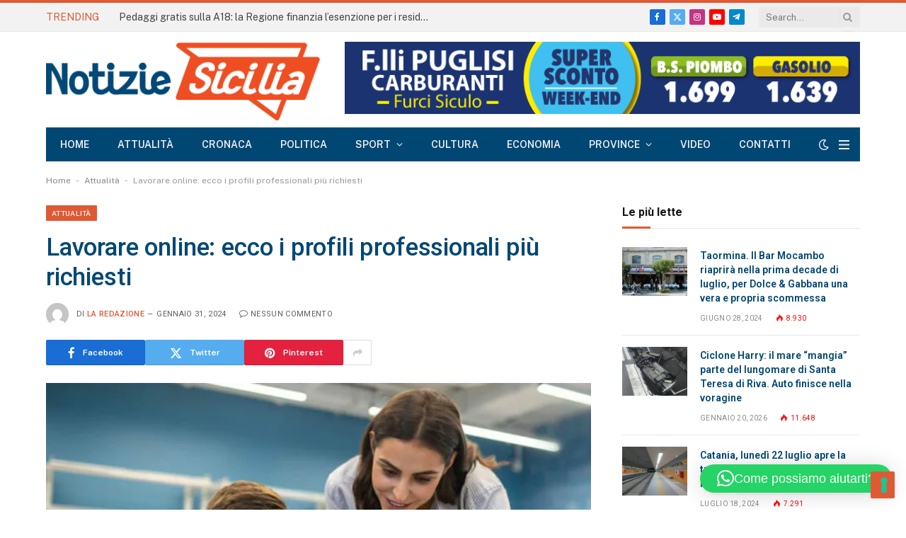

--- FILE ---
content_type: text/html; charset=utf-8
request_url: https://www.google.com/recaptcha/api2/anchor?ar=1&k=6LeSPqIoAAAAAERu8kZCDY2wLmUrN9OzJxUzjEtI&co=aHR0cHM6Ly9ub3Rpemllc2ljaWxpYS5pdDo0NDM.&hl=en&v=N67nZn4AqZkNcbeMu4prBgzg&size=invisible&anchor-ms=20000&execute-ms=30000&cb=11adsokaqhp2
body_size: 48765
content:
<!DOCTYPE HTML><html dir="ltr" lang="en"><head><meta http-equiv="Content-Type" content="text/html; charset=UTF-8">
<meta http-equiv="X-UA-Compatible" content="IE=edge">
<title>reCAPTCHA</title>
<style type="text/css">
/* cyrillic-ext */
@font-face {
  font-family: 'Roboto';
  font-style: normal;
  font-weight: 400;
  font-stretch: 100%;
  src: url(//fonts.gstatic.com/s/roboto/v48/KFO7CnqEu92Fr1ME7kSn66aGLdTylUAMa3GUBHMdazTgWw.woff2) format('woff2');
  unicode-range: U+0460-052F, U+1C80-1C8A, U+20B4, U+2DE0-2DFF, U+A640-A69F, U+FE2E-FE2F;
}
/* cyrillic */
@font-face {
  font-family: 'Roboto';
  font-style: normal;
  font-weight: 400;
  font-stretch: 100%;
  src: url(//fonts.gstatic.com/s/roboto/v48/KFO7CnqEu92Fr1ME7kSn66aGLdTylUAMa3iUBHMdazTgWw.woff2) format('woff2');
  unicode-range: U+0301, U+0400-045F, U+0490-0491, U+04B0-04B1, U+2116;
}
/* greek-ext */
@font-face {
  font-family: 'Roboto';
  font-style: normal;
  font-weight: 400;
  font-stretch: 100%;
  src: url(//fonts.gstatic.com/s/roboto/v48/KFO7CnqEu92Fr1ME7kSn66aGLdTylUAMa3CUBHMdazTgWw.woff2) format('woff2');
  unicode-range: U+1F00-1FFF;
}
/* greek */
@font-face {
  font-family: 'Roboto';
  font-style: normal;
  font-weight: 400;
  font-stretch: 100%;
  src: url(//fonts.gstatic.com/s/roboto/v48/KFO7CnqEu92Fr1ME7kSn66aGLdTylUAMa3-UBHMdazTgWw.woff2) format('woff2');
  unicode-range: U+0370-0377, U+037A-037F, U+0384-038A, U+038C, U+038E-03A1, U+03A3-03FF;
}
/* math */
@font-face {
  font-family: 'Roboto';
  font-style: normal;
  font-weight: 400;
  font-stretch: 100%;
  src: url(//fonts.gstatic.com/s/roboto/v48/KFO7CnqEu92Fr1ME7kSn66aGLdTylUAMawCUBHMdazTgWw.woff2) format('woff2');
  unicode-range: U+0302-0303, U+0305, U+0307-0308, U+0310, U+0312, U+0315, U+031A, U+0326-0327, U+032C, U+032F-0330, U+0332-0333, U+0338, U+033A, U+0346, U+034D, U+0391-03A1, U+03A3-03A9, U+03B1-03C9, U+03D1, U+03D5-03D6, U+03F0-03F1, U+03F4-03F5, U+2016-2017, U+2034-2038, U+203C, U+2040, U+2043, U+2047, U+2050, U+2057, U+205F, U+2070-2071, U+2074-208E, U+2090-209C, U+20D0-20DC, U+20E1, U+20E5-20EF, U+2100-2112, U+2114-2115, U+2117-2121, U+2123-214F, U+2190, U+2192, U+2194-21AE, U+21B0-21E5, U+21F1-21F2, U+21F4-2211, U+2213-2214, U+2216-22FF, U+2308-230B, U+2310, U+2319, U+231C-2321, U+2336-237A, U+237C, U+2395, U+239B-23B7, U+23D0, U+23DC-23E1, U+2474-2475, U+25AF, U+25B3, U+25B7, U+25BD, U+25C1, U+25CA, U+25CC, U+25FB, U+266D-266F, U+27C0-27FF, U+2900-2AFF, U+2B0E-2B11, U+2B30-2B4C, U+2BFE, U+3030, U+FF5B, U+FF5D, U+1D400-1D7FF, U+1EE00-1EEFF;
}
/* symbols */
@font-face {
  font-family: 'Roboto';
  font-style: normal;
  font-weight: 400;
  font-stretch: 100%;
  src: url(//fonts.gstatic.com/s/roboto/v48/KFO7CnqEu92Fr1ME7kSn66aGLdTylUAMaxKUBHMdazTgWw.woff2) format('woff2');
  unicode-range: U+0001-000C, U+000E-001F, U+007F-009F, U+20DD-20E0, U+20E2-20E4, U+2150-218F, U+2190, U+2192, U+2194-2199, U+21AF, U+21E6-21F0, U+21F3, U+2218-2219, U+2299, U+22C4-22C6, U+2300-243F, U+2440-244A, U+2460-24FF, U+25A0-27BF, U+2800-28FF, U+2921-2922, U+2981, U+29BF, U+29EB, U+2B00-2BFF, U+4DC0-4DFF, U+FFF9-FFFB, U+10140-1018E, U+10190-1019C, U+101A0, U+101D0-101FD, U+102E0-102FB, U+10E60-10E7E, U+1D2C0-1D2D3, U+1D2E0-1D37F, U+1F000-1F0FF, U+1F100-1F1AD, U+1F1E6-1F1FF, U+1F30D-1F30F, U+1F315, U+1F31C, U+1F31E, U+1F320-1F32C, U+1F336, U+1F378, U+1F37D, U+1F382, U+1F393-1F39F, U+1F3A7-1F3A8, U+1F3AC-1F3AF, U+1F3C2, U+1F3C4-1F3C6, U+1F3CA-1F3CE, U+1F3D4-1F3E0, U+1F3ED, U+1F3F1-1F3F3, U+1F3F5-1F3F7, U+1F408, U+1F415, U+1F41F, U+1F426, U+1F43F, U+1F441-1F442, U+1F444, U+1F446-1F449, U+1F44C-1F44E, U+1F453, U+1F46A, U+1F47D, U+1F4A3, U+1F4B0, U+1F4B3, U+1F4B9, U+1F4BB, U+1F4BF, U+1F4C8-1F4CB, U+1F4D6, U+1F4DA, U+1F4DF, U+1F4E3-1F4E6, U+1F4EA-1F4ED, U+1F4F7, U+1F4F9-1F4FB, U+1F4FD-1F4FE, U+1F503, U+1F507-1F50B, U+1F50D, U+1F512-1F513, U+1F53E-1F54A, U+1F54F-1F5FA, U+1F610, U+1F650-1F67F, U+1F687, U+1F68D, U+1F691, U+1F694, U+1F698, U+1F6AD, U+1F6B2, U+1F6B9-1F6BA, U+1F6BC, U+1F6C6-1F6CF, U+1F6D3-1F6D7, U+1F6E0-1F6EA, U+1F6F0-1F6F3, U+1F6F7-1F6FC, U+1F700-1F7FF, U+1F800-1F80B, U+1F810-1F847, U+1F850-1F859, U+1F860-1F887, U+1F890-1F8AD, U+1F8B0-1F8BB, U+1F8C0-1F8C1, U+1F900-1F90B, U+1F93B, U+1F946, U+1F984, U+1F996, U+1F9E9, U+1FA00-1FA6F, U+1FA70-1FA7C, U+1FA80-1FA89, U+1FA8F-1FAC6, U+1FACE-1FADC, U+1FADF-1FAE9, U+1FAF0-1FAF8, U+1FB00-1FBFF;
}
/* vietnamese */
@font-face {
  font-family: 'Roboto';
  font-style: normal;
  font-weight: 400;
  font-stretch: 100%;
  src: url(//fonts.gstatic.com/s/roboto/v48/KFO7CnqEu92Fr1ME7kSn66aGLdTylUAMa3OUBHMdazTgWw.woff2) format('woff2');
  unicode-range: U+0102-0103, U+0110-0111, U+0128-0129, U+0168-0169, U+01A0-01A1, U+01AF-01B0, U+0300-0301, U+0303-0304, U+0308-0309, U+0323, U+0329, U+1EA0-1EF9, U+20AB;
}
/* latin-ext */
@font-face {
  font-family: 'Roboto';
  font-style: normal;
  font-weight: 400;
  font-stretch: 100%;
  src: url(//fonts.gstatic.com/s/roboto/v48/KFO7CnqEu92Fr1ME7kSn66aGLdTylUAMa3KUBHMdazTgWw.woff2) format('woff2');
  unicode-range: U+0100-02BA, U+02BD-02C5, U+02C7-02CC, U+02CE-02D7, U+02DD-02FF, U+0304, U+0308, U+0329, U+1D00-1DBF, U+1E00-1E9F, U+1EF2-1EFF, U+2020, U+20A0-20AB, U+20AD-20C0, U+2113, U+2C60-2C7F, U+A720-A7FF;
}
/* latin */
@font-face {
  font-family: 'Roboto';
  font-style: normal;
  font-weight: 400;
  font-stretch: 100%;
  src: url(//fonts.gstatic.com/s/roboto/v48/KFO7CnqEu92Fr1ME7kSn66aGLdTylUAMa3yUBHMdazQ.woff2) format('woff2');
  unicode-range: U+0000-00FF, U+0131, U+0152-0153, U+02BB-02BC, U+02C6, U+02DA, U+02DC, U+0304, U+0308, U+0329, U+2000-206F, U+20AC, U+2122, U+2191, U+2193, U+2212, U+2215, U+FEFF, U+FFFD;
}
/* cyrillic-ext */
@font-face {
  font-family: 'Roboto';
  font-style: normal;
  font-weight: 500;
  font-stretch: 100%;
  src: url(//fonts.gstatic.com/s/roboto/v48/KFO7CnqEu92Fr1ME7kSn66aGLdTylUAMa3GUBHMdazTgWw.woff2) format('woff2');
  unicode-range: U+0460-052F, U+1C80-1C8A, U+20B4, U+2DE0-2DFF, U+A640-A69F, U+FE2E-FE2F;
}
/* cyrillic */
@font-face {
  font-family: 'Roboto';
  font-style: normal;
  font-weight: 500;
  font-stretch: 100%;
  src: url(//fonts.gstatic.com/s/roboto/v48/KFO7CnqEu92Fr1ME7kSn66aGLdTylUAMa3iUBHMdazTgWw.woff2) format('woff2');
  unicode-range: U+0301, U+0400-045F, U+0490-0491, U+04B0-04B1, U+2116;
}
/* greek-ext */
@font-face {
  font-family: 'Roboto';
  font-style: normal;
  font-weight: 500;
  font-stretch: 100%;
  src: url(//fonts.gstatic.com/s/roboto/v48/KFO7CnqEu92Fr1ME7kSn66aGLdTylUAMa3CUBHMdazTgWw.woff2) format('woff2');
  unicode-range: U+1F00-1FFF;
}
/* greek */
@font-face {
  font-family: 'Roboto';
  font-style: normal;
  font-weight: 500;
  font-stretch: 100%;
  src: url(//fonts.gstatic.com/s/roboto/v48/KFO7CnqEu92Fr1ME7kSn66aGLdTylUAMa3-UBHMdazTgWw.woff2) format('woff2');
  unicode-range: U+0370-0377, U+037A-037F, U+0384-038A, U+038C, U+038E-03A1, U+03A3-03FF;
}
/* math */
@font-face {
  font-family: 'Roboto';
  font-style: normal;
  font-weight: 500;
  font-stretch: 100%;
  src: url(//fonts.gstatic.com/s/roboto/v48/KFO7CnqEu92Fr1ME7kSn66aGLdTylUAMawCUBHMdazTgWw.woff2) format('woff2');
  unicode-range: U+0302-0303, U+0305, U+0307-0308, U+0310, U+0312, U+0315, U+031A, U+0326-0327, U+032C, U+032F-0330, U+0332-0333, U+0338, U+033A, U+0346, U+034D, U+0391-03A1, U+03A3-03A9, U+03B1-03C9, U+03D1, U+03D5-03D6, U+03F0-03F1, U+03F4-03F5, U+2016-2017, U+2034-2038, U+203C, U+2040, U+2043, U+2047, U+2050, U+2057, U+205F, U+2070-2071, U+2074-208E, U+2090-209C, U+20D0-20DC, U+20E1, U+20E5-20EF, U+2100-2112, U+2114-2115, U+2117-2121, U+2123-214F, U+2190, U+2192, U+2194-21AE, U+21B0-21E5, U+21F1-21F2, U+21F4-2211, U+2213-2214, U+2216-22FF, U+2308-230B, U+2310, U+2319, U+231C-2321, U+2336-237A, U+237C, U+2395, U+239B-23B7, U+23D0, U+23DC-23E1, U+2474-2475, U+25AF, U+25B3, U+25B7, U+25BD, U+25C1, U+25CA, U+25CC, U+25FB, U+266D-266F, U+27C0-27FF, U+2900-2AFF, U+2B0E-2B11, U+2B30-2B4C, U+2BFE, U+3030, U+FF5B, U+FF5D, U+1D400-1D7FF, U+1EE00-1EEFF;
}
/* symbols */
@font-face {
  font-family: 'Roboto';
  font-style: normal;
  font-weight: 500;
  font-stretch: 100%;
  src: url(//fonts.gstatic.com/s/roboto/v48/KFO7CnqEu92Fr1ME7kSn66aGLdTylUAMaxKUBHMdazTgWw.woff2) format('woff2');
  unicode-range: U+0001-000C, U+000E-001F, U+007F-009F, U+20DD-20E0, U+20E2-20E4, U+2150-218F, U+2190, U+2192, U+2194-2199, U+21AF, U+21E6-21F0, U+21F3, U+2218-2219, U+2299, U+22C4-22C6, U+2300-243F, U+2440-244A, U+2460-24FF, U+25A0-27BF, U+2800-28FF, U+2921-2922, U+2981, U+29BF, U+29EB, U+2B00-2BFF, U+4DC0-4DFF, U+FFF9-FFFB, U+10140-1018E, U+10190-1019C, U+101A0, U+101D0-101FD, U+102E0-102FB, U+10E60-10E7E, U+1D2C0-1D2D3, U+1D2E0-1D37F, U+1F000-1F0FF, U+1F100-1F1AD, U+1F1E6-1F1FF, U+1F30D-1F30F, U+1F315, U+1F31C, U+1F31E, U+1F320-1F32C, U+1F336, U+1F378, U+1F37D, U+1F382, U+1F393-1F39F, U+1F3A7-1F3A8, U+1F3AC-1F3AF, U+1F3C2, U+1F3C4-1F3C6, U+1F3CA-1F3CE, U+1F3D4-1F3E0, U+1F3ED, U+1F3F1-1F3F3, U+1F3F5-1F3F7, U+1F408, U+1F415, U+1F41F, U+1F426, U+1F43F, U+1F441-1F442, U+1F444, U+1F446-1F449, U+1F44C-1F44E, U+1F453, U+1F46A, U+1F47D, U+1F4A3, U+1F4B0, U+1F4B3, U+1F4B9, U+1F4BB, U+1F4BF, U+1F4C8-1F4CB, U+1F4D6, U+1F4DA, U+1F4DF, U+1F4E3-1F4E6, U+1F4EA-1F4ED, U+1F4F7, U+1F4F9-1F4FB, U+1F4FD-1F4FE, U+1F503, U+1F507-1F50B, U+1F50D, U+1F512-1F513, U+1F53E-1F54A, U+1F54F-1F5FA, U+1F610, U+1F650-1F67F, U+1F687, U+1F68D, U+1F691, U+1F694, U+1F698, U+1F6AD, U+1F6B2, U+1F6B9-1F6BA, U+1F6BC, U+1F6C6-1F6CF, U+1F6D3-1F6D7, U+1F6E0-1F6EA, U+1F6F0-1F6F3, U+1F6F7-1F6FC, U+1F700-1F7FF, U+1F800-1F80B, U+1F810-1F847, U+1F850-1F859, U+1F860-1F887, U+1F890-1F8AD, U+1F8B0-1F8BB, U+1F8C0-1F8C1, U+1F900-1F90B, U+1F93B, U+1F946, U+1F984, U+1F996, U+1F9E9, U+1FA00-1FA6F, U+1FA70-1FA7C, U+1FA80-1FA89, U+1FA8F-1FAC6, U+1FACE-1FADC, U+1FADF-1FAE9, U+1FAF0-1FAF8, U+1FB00-1FBFF;
}
/* vietnamese */
@font-face {
  font-family: 'Roboto';
  font-style: normal;
  font-weight: 500;
  font-stretch: 100%;
  src: url(//fonts.gstatic.com/s/roboto/v48/KFO7CnqEu92Fr1ME7kSn66aGLdTylUAMa3OUBHMdazTgWw.woff2) format('woff2');
  unicode-range: U+0102-0103, U+0110-0111, U+0128-0129, U+0168-0169, U+01A0-01A1, U+01AF-01B0, U+0300-0301, U+0303-0304, U+0308-0309, U+0323, U+0329, U+1EA0-1EF9, U+20AB;
}
/* latin-ext */
@font-face {
  font-family: 'Roboto';
  font-style: normal;
  font-weight: 500;
  font-stretch: 100%;
  src: url(//fonts.gstatic.com/s/roboto/v48/KFO7CnqEu92Fr1ME7kSn66aGLdTylUAMa3KUBHMdazTgWw.woff2) format('woff2');
  unicode-range: U+0100-02BA, U+02BD-02C5, U+02C7-02CC, U+02CE-02D7, U+02DD-02FF, U+0304, U+0308, U+0329, U+1D00-1DBF, U+1E00-1E9F, U+1EF2-1EFF, U+2020, U+20A0-20AB, U+20AD-20C0, U+2113, U+2C60-2C7F, U+A720-A7FF;
}
/* latin */
@font-face {
  font-family: 'Roboto';
  font-style: normal;
  font-weight: 500;
  font-stretch: 100%;
  src: url(//fonts.gstatic.com/s/roboto/v48/KFO7CnqEu92Fr1ME7kSn66aGLdTylUAMa3yUBHMdazQ.woff2) format('woff2');
  unicode-range: U+0000-00FF, U+0131, U+0152-0153, U+02BB-02BC, U+02C6, U+02DA, U+02DC, U+0304, U+0308, U+0329, U+2000-206F, U+20AC, U+2122, U+2191, U+2193, U+2212, U+2215, U+FEFF, U+FFFD;
}
/* cyrillic-ext */
@font-face {
  font-family: 'Roboto';
  font-style: normal;
  font-weight: 900;
  font-stretch: 100%;
  src: url(//fonts.gstatic.com/s/roboto/v48/KFO7CnqEu92Fr1ME7kSn66aGLdTylUAMa3GUBHMdazTgWw.woff2) format('woff2');
  unicode-range: U+0460-052F, U+1C80-1C8A, U+20B4, U+2DE0-2DFF, U+A640-A69F, U+FE2E-FE2F;
}
/* cyrillic */
@font-face {
  font-family: 'Roboto';
  font-style: normal;
  font-weight: 900;
  font-stretch: 100%;
  src: url(//fonts.gstatic.com/s/roboto/v48/KFO7CnqEu92Fr1ME7kSn66aGLdTylUAMa3iUBHMdazTgWw.woff2) format('woff2');
  unicode-range: U+0301, U+0400-045F, U+0490-0491, U+04B0-04B1, U+2116;
}
/* greek-ext */
@font-face {
  font-family: 'Roboto';
  font-style: normal;
  font-weight: 900;
  font-stretch: 100%;
  src: url(//fonts.gstatic.com/s/roboto/v48/KFO7CnqEu92Fr1ME7kSn66aGLdTylUAMa3CUBHMdazTgWw.woff2) format('woff2');
  unicode-range: U+1F00-1FFF;
}
/* greek */
@font-face {
  font-family: 'Roboto';
  font-style: normal;
  font-weight: 900;
  font-stretch: 100%;
  src: url(//fonts.gstatic.com/s/roboto/v48/KFO7CnqEu92Fr1ME7kSn66aGLdTylUAMa3-UBHMdazTgWw.woff2) format('woff2');
  unicode-range: U+0370-0377, U+037A-037F, U+0384-038A, U+038C, U+038E-03A1, U+03A3-03FF;
}
/* math */
@font-face {
  font-family: 'Roboto';
  font-style: normal;
  font-weight: 900;
  font-stretch: 100%;
  src: url(//fonts.gstatic.com/s/roboto/v48/KFO7CnqEu92Fr1ME7kSn66aGLdTylUAMawCUBHMdazTgWw.woff2) format('woff2');
  unicode-range: U+0302-0303, U+0305, U+0307-0308, U+0310, U+0312, U+0315, U+031A, U+0326-0327, U+032C, U+032F-0330, U+0332-0333, U+0338, U+033A, U+0346, U+034D, U+0391-03A1, U+03A3-03A9, U+03B1-03C9, U+03D1, U+03D5-03D6, U+03F0-03F1, U+03F4-03F5, U+2016-2017, U+2034-2038, U+203C, U+2040, U+2043, U+2047, U+2050, U+2057, U+205F, U+2070-2071, U+2074-208E, U+2090-209C, U+20D0-20DC, U+20E1, U+20E5-20EF, U+2100-2112, U+2114-2115, U+2117-2121, U+2123-214F, U+2190, U+2192, U+2194-21AE, U+21B0-21E5, U+21F1-21F2, U+21F4-2211, U+2213-2214, U+2216-22FF, U+2308-230B, U+2310, U+2319, U+231C-2321, U+2336-237A, U+237C, U+2395, U+239B-23B7, U+23D0, U+23DC-23E1, U+2474-2475, U+25AF, U+25B3, U+25B7, U+25BD, U+25C1, U+25CA, U+25CC, U+25FB, U+266D-266F, U+27C0-27FF, U+2900-2AFF, U+2B0E-2B11, U+2B30-2B4C, U+2BFE, U+3030, U+FF5B, U+FF5D, U+1D400-1D7FF, U+1EE00-1EEFF;
}
/* symbols */
@font-face {
  font-family: 'Roboto';
  font-style: normal;
  font-weight: 900;
  font-stretch: 100%;
  src: url(//fonts.gstatic.com/s/roboto/v48/KFO7CnqEu92Fr1ME7kSn66aGLdTylUAMaxKUBHMdazTgWw.woff2) format('woff2');
  unicode-range: U+0001-000C, U+000E-001F, U+007F-009F, U+20DD-20E0, U+20E2-20E4, U+2150-218F, U+2190, U+2192, U+2194-2199, U+21AF, U+21E6-21F0, U+21F3, U+2218-2219, U+2299, U+22C4-22C6, U+2300-243F, U+2440-244A, U+2460-24FF, U+25A0-27BF, U+2800-28FF, U+2921-2922, U+2981, U+29BF, U+29EB, U+2B00-2BFF, U+4DC0-4DFF, U+FFF9-FFFB, U+10140-1018E, U+10190-1019C, U+101A0, U+101D0-101FD, U+102E0-102FB, U+10E60-10E7E, U+1D2C0-1D2D3, U+1D2E0-1D37F, U+1F000-1F0FF, U+1F100-1F1AD, U+1F1E6-1F1FF, U+1F30D-1F30F, U+1F315, U+1F31C, U+1F31E, U+1F320-1F32C, U+1F336, U+1F378, U+1F37D, U+1F382, U+1F393-1F39F, U+1F3A7-1F3A8, U+1F3AC-1F3AF, U+1F3C2, U+1F3C4-1F3C6, U+1F3CA-1F3CE, U+1F3D4-1F3E0, U+1F3ED, U+1F3F1-1F3F3, U+1F3F5-1F3F7, U+1F408, U+1F415, U+1F41F, U+1F426, U+1F43F, U+1F441-1F442, U+1F444, U+1F446-1F449, U+1F44C-1F44E, U+1F453, U+1F46A, U+1F47D, U+1F4A3, U+1F4B0, U+1F4B3, U+1F4B9, U+1F4BB, U+1F4BF, U+1F4C8-1F4CB, U+1F4D6, U+1F4DA, U+1F4DF, U+1F4E3-1F4E6, U+1F4EA-1F4ED, U+1F4F7, U+1F4F9-1F4FB, U+1F4FD-1F4FE, U+1F503, U+1F507-1F50B, U+1F50D, U+1F512-1F513, U+1F53E-1F54A, U+1F54F-1F5FA, U+1F610, U+1F650-1F67F, U+1F687, U+1F68D, U+1F691, U+1F694, U+1F698, U+1F6AD, U+1F6B2, U+1F6B9-1F6BA, U+1F6BC, U+1F6C6-1F6CF, U+1F6D3-1F6D7, U+1F6E0-1F6EA, U+1F6F0-1F6F3, U+1F6F7-1F6FC, U+1F700-1F7FF, U+1F800-1F80B, U+1F810-1F847, U+1F850-1F859, U+1F860-1F887, U+1F890-1F8AD, U+1F8B0-1F8BB, U+1F8C0-1F8C1, U+1F900-1F90B, U+1F93B, U+1F946, U+1F984, U+1F996, U+1F9E9, U+1FA00-1FA6F, U+1FA70-1FA7C, U+1FA80-1FA89, U+1FA8F-1FAC6, U+1FACE-1FADC, U+1FADF-1FAE9, U+1FAF0-1FAF8, U+1FB00-1FBFF;
}
/* vietnamese */
@font-face {
  font-family: 'Roboto';
  font-style: normal;
  font-weight: 900;
  font-stretch: 100%;
  src: url(//fonts.gstatic.com/s/roboto/v48/KFO7CnqEu92Fr1ME7kSn66aGLdTylUAMa3OUBHMdazTgWw.woff2) format('woff2');
  unicode-range: U+0102-0103, U+0110-0111, U+0128-0129, U+0168-0169, U+01A0-01A1, U+01AF-01B0, U+0300-0301, U+0303-0304, U+0308-0309, U+0323, U+0329, U+1EA0-1EF9, U+20AB;
}
/* latin-ext */
@font-face {
  font-family: 'Roboto';
  font-style: normal;
  font-weight: 900;
  font-stretch: 100%;
  src: url(//fonts.gstatic.com/s/roboto/v48/KFO7CnqEu92Fr1ME7kSn66aGLdTylUAMa3KUBHMdazTgWw.woff2) format('woff2');
  unicode-range: U+0100-02BA, U+02BD-02C5, U+02C7-02CC, U+02CE-02D7, U+02DD-02FF, U+0304, U+0308, U+0329, U+1D00-1DBF, U+1E00-1E9F, U+1EF2-1EFF, U+2020, U+20A0-20AB, U+20AD-20C0, U+2113, U+2C60-2C7F, U+A720-A7FF;
}
/* latin */
@font-face {
  font-family: 'Roboto';
  font-style: normal;
  font-weight: 900;
  font-stretch: 100%;
  src: url(//fonts.gstatic.com/s/roboto/v48/KFO7CnqEu92Fr1ME7kSn66aGLdTylUAMa3yUBHMdazQ.woff2) format('woff2');
  unicode-range: U+0000-00FF, U+0131, U+0152-0153, U+02BB-02BC, U+02C6, U+02DA, U+02DC, U+0304, U+0308, U+0329, U+2000-206F, U+20AC, U+2122, U+2191, U+2193, U+2212, U+2215, U+FEFF, U+FFFD;
}

</style>
<link rel="stylesheet" type="text/css" href="https://www.gstatic.com/recaptcha/releases/N67nZn4AqZkNcbeMu4prBgzg/styles__ltr.css">
<script nonce="qfGHgfISq0c0und9YBt7Vg" type="text/javascript">window['__recaptcha_api'] = 'https://www.google.com/recaptcha/api2/';</script>
<script type="text/javascript" src="https://www.gstatic.com/recaptcha/releases/N67nZn4AqZkNcbeMu4prBgzg/recaptcha__en.js" nonce="qfGHgfISq0c0und9YBt7Vg">
      
    </script></head>
<body><div id="rc-anchor-alert" class="rc-anchor-alert"></div>
<input type="hidden" id="recaptcha-token" value="[base64]">
<script type="text/javascript" nonce="qfGHgfISq0c0und9YBt7Vg">
      recaptcha.anchor.Main.init("[\x22ainput\x22,[\x22bgdata\x22,\x22\x22,\[base64]/[base64]/[base64]/[base64]/[base64]/[base64]/KGcoTywyNTMsTy5PKSxVRyhPLEMpKTpnKE8sMjUzLEMpLE8pKSxsKSksTykpfSxieT1mdW5jdGlvbihDLE8sdSxsKXtmb3IobD0odT1SKEMpLDApO08+MDtPLS0pbD1sPDw4fFooQyk7ZyhDLHUsbCl9LFVHPWZ1bmN0aW9uKEMsTyl7Qy5pLmxlbmd0aD4xMDQ/[base64]/[base64]/[base64]/[base64]/[base64]/[base64]/[base64]\\u003d\x22,\[base64]\x22,\x22wrHDmUQ0w48UBMK5V04KH8OOw6I0wrlsbg9ADMObw487ZMKjYsKBS8OmeC3CicOzw7F0w7jDgMOBw6HDosOOVC7DksK3NsOwF8KRHXPDlxnDrMOsw6bCmcOrw4tHwprDpMOTw4PCrMO/UnR4CcK7wrtKw5XCj3NQZmnDvGcXRMOTw4bDqMOWw6wnRMKQG8OMcMKWw5fCmhhACcOMw5XDvGTDp8OTThgUwr3DoTIFA8OiR0DCr8Kzw4krwpJFwqPDrAFDw47DhcO3w7TDgmhywp/Dt8OfGGh5wofCoMKaY8KKwpBZXnRnw5EIwoTDi3smwrPCmiNUeiLDuxbCrTvDj8K0PMOswpcMXTjChSfDiB/CiBXDjUU2wqFhwr5Fw73Cjj7DmgHCjcOkb1HCnGvDucKVG8KcNjpEC27Dj00uwoXCnsKqw7rCnsObwoDDtTfCjlbDkn7DrRPDksKAecK2woomwpNdaW9WwoTClm9Jw7YyCntyw5JhPMKLDATChXpQwq0NXsKhJ8KOwpABw6/[base64]/[base64]/DlcOWw4DDvT9KacO3UjzDlcOfw6wkw7zDtMOhBMKYaSXDnRHClkhXw73Ch8Ktw75VO2AOIsONBVLCqcOywobDgmRnSsOiUCzDv3Nbw6/CkcKacRDDrkpFw4LCsC/ChCRoI1HChi8HBw8wM8KUw6XDug3Di8KefXQYwqpHworCp0UgDsKdNjjDkDUVw5HCmkkUYsOIw4HCkRxdbjvCk8KcSDk4VhnCsF5Awrlbw7ckYlVOw4o5LMOlWcK/[base64]/IzQWw5hww745JRFbwpTDtMKaw5jCvsOIwpVhHsOEwrTCmcKxMEzDmkHDgsO8LcO8TMO9wrnDoMKOYC1lcF/[base64]/djhbw7XCjy3CvcK3K8K6B8OwGcK/[base64]/[base64]/CqVDDmcKCOldJw4nDjHRewrxOBQHDlgpRwrrDjyrCmlATRE5gw6PCkXlWeMOtwoQywpzDjzMlw4jCoTZcQcOhe8KhNcOeBMO5aWjDkQNqw7/CohLDmwVlYcKRw700wr7DiMO5YsO/J1HDoMOsQ8OeXsKIw6rDgMKXGCh9bcOHw4XClW7CtVcowqQdYcKQwqnCsMOmNRwgXMO/w57DnFg+f8KLw4vCiVPDksOkw7hCVlBtwobDvkDCmcO2w7wLwqrDtcKQwobDpn5wRzjCgsKxIMKswojCjMKKwoEOw7zCgMKcCG7Dv8KDdjrCmcK7SQPChCvCuMOycxzCsD/[base64]/DucOzCRx9w7dOwrg9N8KIBMOmesODw4deLMKsAFLCpHLDn8K5w6xQUkXChmDDqsKDRcOfVMOhI8Olw6VFG8KQby8ZeCnDsTnDsMKow4FFOmTDqhNvbgRqDRsGN8OCwqHCsMOResOxTmwRMV3Cp8OHc8O1KsKuwpIresOKwo1NGMKuwpoRLydRM2omX2NrSMOQblzDtX/[base64]/[base64]/DhQ/CtcKqwpRaw7XDigoXwrB6w5PDgxvCnX7DicO2wrnChXvDq8KvwpzCrMONwpw5w4LDpBAQdExQw7lleMKiPMKIMsOMwrhoUDXDuUDDtAPCrMKMKlnDsMKHwqbCqHw5w6PCqsOiOSXCg35pQ8KPOFvDllEaP2pGDcODAV81anLDkEXDiVLDpcKrw5/DicOjasOiNHLDosK9OWBuMMKhw5FpIBPDjkBiUsOhw6LCiMKmOMONw5/CnyHDmMOyw5pKw5bDvCvDg8OXw7dMwqlTwp7DhMKoP8OQw4piwozDlVHDsRpXw7bDmyXCkCfDucODLMOfbMOVKFxjw6Viwq8swpjDnDJcZiYdw6tgIsKxMzwDwqDCuT4zHSzCtMOPY8Opwp1fw53Cr8OQX8Odw6XDmMKSaC/DmMKXXcO3w5/DllFLwp8aw7/DoMK/SGUOwqPDgX8Iw5fDrRbChW4Bb3TCrMKuw6nCqStxw5vDgcKZBmxpw47DkwAFwrLCk1UnwrvCs8Kfb8OOwo4cwooLV8OQZQ/DtcKiWsKvRSzDuFhTAXR/OVDDnkBdHnTDpsOmA08Mw59PwqESD3oaJ8ODwrHCiE3DjsO/RRLCg8KZLGk8wpFGwrRQfMOrdMKgwpxCw5jCs8OIwoNdwrVKwq5oHCPDo0HCv8KJKnwtw7/CqSnCu8KWwpMNAMOFw5bCu1E4ecKGCwzCtcOTfcOhw6Jgw59Yw55Kw68vE8O1Tyk6wrlKw6TDqcKeEStvw5rDoWUJBMKaw6rCiMORw5IIUEXCqMKBfcOaGxnDpivDvUfCmsKAOSvDjhzCjn3DusKMwqTCv0AYFFVjQ2hfUsKBSsKIw4LCsF3DkkMhw6XCkzxAZXTCgh/[base64]/CosOzwrjDh8K8ZsO9woVScnJfcTLCrV7CtDVbw5HDrMKRQF0LOsOgwqfCgFnCijBkwp/Dn01YLcKuCw7Dnh3CkMKWcsOePRPDkMOELsK2F8Kcw7bDuQ43JwLDk0Q/wrMiwp7DpcK7G8OhBMKTK8OIw7HDlMORwp9/w6wMw6rDiW/CjERNdlFtw4sQw53DizJ5Sz8Raz1Aw68KX0J/[base64]/JMKJUk5zw6nDujHCrMOzwr/DnMOfcsKQwoHDilN/P8Krw6nDusK9U8O3wqvCi8KVQsKrwolFwqF/QhdEVcKORcOswoB1w4VnwodwcDZqAGjCmQbCoMOww5dswrYFw53DrnNGf37ChwByJ8KMPHFSdsKQJcKEwp/Ck8OGw7vDu3d3eMO1wqjCssOPfxTDuiAIwpjCpMOOEcKvCXYVw6TDqT8EUgAtw5YBwrhEEsOTEsKgOgTDusK6UkbDscOsBnXDu8OKLSVNEzQNZcOSw4QNCCh3wopkLzbCikkNHSdfWHwwYTTDi8OiwrzCosOJcMO/CEPCmifDsMKHb8K/w4nDggsaBj4Mw6/DqcOEXEfDjcKVwr0VYcOuwqQOwo7CrgnCj8OkVQBQEHIlWMKMUXsWwo/CiwzDgE3Cr0/Ch8KZw4PDo1ZYVBUHwrjDk0xzw5taw4ESRcOAbi7DqMKwf8OqwrR4b8OSwqPCosK2QyPCusOYwoVdw57CmMO5QiwoDsKywqnDt8KkwroUAntDSRtDwrXCjsKEwobDoMKxf8KhDsOqworCmsOjfDQcwrltw5YzSnMKw6rCoB3CnA5/QcO/w5tqO1QkwpvCvcKeBGrDgWUXZmNGUsKBQ8KzwqPDlcK2w6k4FcOuwonDkcOYwpoOMGIJasKzw4dBcsKoIzPCllnDiFs7KsOww4TDjQ0AaTpbwpTDuElTwqnDqntuTWsPccOTf3EGw63Cs2/DlsKpJ8Kmw5vCvGxswqVGJ0xwci7Cu8K/w4kcw63CksObIXEWTMKrNRDCs0PDsMKTeHFeC2XCvMKrJEIrfTgtw64Tw7/[base64]/Dt8K1wrbChMKEw6/DnAjCmmHDlcKpY8KTw4/CnMOINcKGw4DCr1BlwqUfHsK1w7Ezw6xewqDClsOgKMKMwqU3wqQvH3bDqMONwprDs1giwqvDncO/[base64]/DrsOPwrrDmMKADSkgw6g/NMKDE1vDnsOCw5pyw7/DpMOUUcO1w5LCiGQ6w6bDtMOzw6M6LgJJw5fDusKaRV08HGHDiMKIwrLDrBdjEcKdwrDDu8OEwqzCq8OAEwrDqUDDnsOcCMOuw4BZbkF/X0bDgEBlw6rCi01/csO1wrfChsOLWD47wqtiwqPDhz7Dqks5wpcxYsKYNVVdw7DDk0PCgyAfZVzCrE90acKwb8OfwqbDnBAUwr94GsO8wrPDqMOgJ8KRw4HCgMKUw7duw5cYZMKiwozDk8KEJSdmQMO/bMOeGMO8wr1wendCwo87w5kwUAMDMnfDt0ZmUMKbQVk8Vk4Pw5FtJcK4w6bCvcOLNV0sw4hKKMKNFcOYwpcJbFHCkkkwZMK/IRfCqMO3HsOGwqZjCcKSw7PDhTpGw5EGw4Voc8KSEzbChsOOGcKow6LDg8OGwqBnQV/[base64]/D8KmdA1mwqPDtlTDnBUifkXCogLDtsOpwo7Dj8OMH0ViwoPDj8KfRGXCr8OQw65+w7pKZ8KHL8OBJcKvwpIKQsO7w5J1w57DnmZWAm9hD8OJwphdMMO3W2cDNEU+b8Khc8Kjwp4Sw6U+w5dVeMOeOcKiOMOKc27CuSFlw4BEw4nClMK/VhhvTcK5woYaAHfDjmrChAjDu2dABmrCkAwoWcKSMcKrT3fClcKmwqjCgE3Dl8OUw5Zcfh9XwpVWw7/[base64]/wrfDuy9gworChMOuw5s0woHDusObw5bDtkHCgcOhw6wpNy/[base64]/[base64]/w6XDmsOnK8Oow5xbA8OVFEHDsCIPw4pgdMOhXsKCWWI1w4ZTE8KAEWDDjsKoGzrDrsK5S8OZeWLCjxt9RyHCnwvDu2NacsKzWmNhwoDDiiHCjcK4wqgkw4A+wpbDrsOrwptFZkvCu8KQw7HDtjDDksK1bMOcw77Dm3zCun7DvcOUw5DDmwREMMKMBh/DvijDnsO6wofCpjY3KnnCjkjCr8O+V8K8wr/DmTTDsinCgCxmw7jCjcKebGnCvREybBPDpcK2C8KJEEvCvg/DvsKqAMKLHMOAwo/Dth8HwpHDo8KRNDkhwoTDtwvDnkFVwqkNwoLDhGk0Hw/CuWfCjA1pMSfDtVLDh2vCk3TDvzU7RFseFBnDkVpYS0czw71RWMO+WlYBTkPDsBxOwrxKRMO9dMO7fSx0asOzw4TCrWBdT8KZVMOTVsOPw6khw5Jbw6rCmVUFwoFWwobDvCTCkcO6CGHCiyYcw4PClcOUw5xcw5d0w6d9MMK/wpZHwrXCl1DDlV4XRQMzwpbCh8KhasOWOsOSbsOww5jCs37Cji/Cn8KPUk0WQnvCokw2GMOwBRBiLMKrNMKuQWUJEAsvTcKVw78+w41Yw5bDmsKaEsOswrU9w4LDjGV7wqZAdMKawo5ma0cRw4cMRcOMw7lAeMKrwrnDscOHw58nwr0vwqNrAm0GKMKKwqM0BMOdwpfCvsOdwqt6AsKpWh1UwpdgH8Kbw63CsQw/[base64]/CmDvCjk/CtSDDrnbCjWozX3tEwqNGwoTDpBZlwqPCvsO1wpTDt8KmwqYTwqg9J8OnwoQDBFApw7NBNMOww7hHw5YfAmEIw5UMaArCvsOtJglIwr/DlDfDpcKQwqHDosKwwrzDo8KbBsKhccKXwq45ChJYIz7DjsOKfsOvesO0D8KqwrDChT/Dmy3Ck3VAdA1rAsOnAjPCogzDgg3DqMObL8O9KcOywrQwdF7DpcOaw4HDpsKHW8KEwrhawpTDoEbCpDFbNndewqnDrMOCwq/Ci8K/wrN8w7N/EMOHRwjDo8KEwqBpw7DDj2/[base64]/[base64]/Cux4qwpTCpcOrXyXDosOWw4QQw4/DkRrDk2LCk8KwwpJQwoPCpGjDq8Oew64TacOiXV3DmsK1w6MZEsKQN8O7wogbw4V/EsKEwpk0w4QYKErDsgMdwrwrajrCmzRzEy7CuzzCj2MywokEw6nDnHFCRcOHXcK/BEXCjcOowqrCphJ+wpbDsMObKMOyN8Kie1wYwoXDlMKhPsKHw6R4wqEbwoPCrCbCumR+emFve8OSw5EqK8ONw47CgsKow5MacnRBwrnCvVjCjsKefAY5A2HDpwfDgQp6RHwnw5XDgUdmY8K0asK5CSHCrcO3wqnDp0jCqcKZPxfDmsO/woFew7FLPmZ5fhLDmMKvOMOncVlzEcOAw6tSwrDDiSLDnVEMwp7CoMOJLcOJHyTDgS9vwpRDwrjDmMKDdH/CunVVIcOzwovDusO0bcOww43CpnfDoTw9VsKGQw9recOUTMOnwpsBw5JwwoXCtsKqwqbDhn08w5rChAhvUMK6wqM4EMK6DkgvZsOmw5/DisKuw7HCombCtsKcwqzDlXvDp3zDgB7DtcK0DkfDj2zCigPDkitiw6JMwqM1wpvDkh1EwpXCo2IMw4XDu0/CpXHCtiLDpcKkwps9w4fDvMKpGU/CuGTCgkRCSFfCu8OGwr7Dr8KjH8OYw7pkwrrDvWV0woLCgFIEPMKLw4fCh8KvHcKbwpsrwq/DkMO9QMKZwpjCigrCs8OnF0NGLyt9w5vCkRjCq8KOwrMrw4XCtMKvw6DCnMKuw6kDHAwGwowgwr57KD4qcMOxK2zCjkpPfsOQw7scw64Jw5jCoVnCgMOhDhvCgcOQwqViw7Z3CMO6wovDpWAqIMK6wpdoQVHCkQ5Lw6HDuBzDjcKFHsKaCsKYAMOfw5Ejwo/CncOVOcOcwqHDosONWFUvwp4ewo/DrMOzb8O1wo5JwpXCgsKOwpFmcV/CiMKsV8O5DcO6LlwAw6NtZFsDwpjDocK1wrhLTsKcOMO3C8O2wqfCvXvDijQiw73CrMKvw5bDsD3CmEgDw5EwZ2jCtB5FRsOew5BNw6XDl8ONZwYENcO7C8O0w4rDs8K/w5TCtMO9Jz/Du8KVSsKSw4/DoxLCpcKcW0ROwocvwrLDpcK5w6IuFMOuRFbDlcK9w5nCqUbDmsO9dsOQwqVyKBs0PgFuFj9Xwr7DkMOoXkxww5PDoBg7wrdIYMKUw4DCscKgw4rCg0YAehUPdxJSF3dlw5nDnDk6OsKLw5w7w4nDpRZOdsOVFcOJYcKwwofCtcO0YEthVgDDuWcaN8OQW1zCpDs/wpzCuMOERsKaw7LDtS/ClMKPwqpqwo4wTsOIw5jDicOZw4h8w5fDv8K7wq/DjFTCoSDDpDLCscKxw7rCijvCmcOUw5jDm8KMD2wgw4ZAwqZPQ8OWRibDq8KaJ3bDjsKydHXCkR3Cu8KCLMOUO0NWwpnDqXQaw4Vdwo8OwobCnhTDtsKITMK/w6saaywxJsKSYMKvfTfCoVxmwrABREcww7rCp8K+OW3ChWjCvMK7AkDDo8O1SSRgEMKiw6/[base64]/wo13QcKtw7EtMAFbwq8kMsOBB8OGw6kLfcKaGBgpwrHCjMKowrtEw4zDrsKSLBXCp0jCkUoOA8Kiw7sowqfCk0sjbkYuN0BmwphbIF93CcOHFW9AOlPCgsKUL8Ksw4fCj8OHw7DDt15/[base64]/[base64]/CgMOUE8KpOhDCrMKKZVHDqHEFQ0TDrsK9w5soQMObwpUKw69Lwpp1w6TDjcKAecKQwp8Cw7smYsONLMKOw4rDp8KrKEJJw5HCiVMFLUt/[base64]/EcK5ejV7IMK4bDYkHGFAcMKTSFPChRDChSJ+CF/CpWczwrxywokuw5XDrcKwwqLCuMKCTsKVMyvDl2nDtVkANsKbXsKPUDYow4DDjgB4f8K4w71mwrQowqFlwpogw6DCg8Oja8K0F8OaRHcVwoRpw4c7w5TDjHYDO1LDs1NNPVFnw5FhMB0CwqNSYQHDnsKtEzw6N1ASw4XCmRBqRMKlw6cqw5/Cq8OUPRdqw4PDvDlww7caOE7Clm42OsOlw5p4wrnCqsOyf8O+TB7DpnUgw63CssKCTwJ2w6vCs0Itw6LCk17Dp8KwwoFJJ8KQwrlwQcO1DBDDrSl+w4VAw6cdwrzCjTrDmsKwJ1DDjS/DhgHDqAjCjF1cwrs6W13Du2PCvAojA8Kkw5LDnMK4JQLDonRew7vDqsOnwrZHAkvDs8KmZsKDPcOKwoNmGxzCmcK1aBLDhsKHGllvbMOqw7PCqD7CucKuw5nCvAnClhgtw7fDgMKkYcOHw7TChsO5wqrCsG/DlBJaIMOdCGHCnWDDjXUEBcKaDG8Aw7dBTjVJBsO2wrDCtcKcXcKWw5vDsXQ2wq4EwoDCixnDucKAwoY2wpHCvxPDiRPDjUZ2Y8OvL0LDjQnDkDbDr8Onw6g3w5HCmMOJLiXDmB5BwrhoCcKANWbDnC8AZ1fDjMOue2lBwqtKw51zwo8hwqRrBMKCDMOewoQ/[base64]/DqjXChW3CkcK6L0XClQ3Doy5kw6XDhFo8wrcCwp/Dsn/DtAx9EFTDu2UswqXCmX3CpMOBKEXDjVwbwoV0MhrCmMOrw5wOw4LCjCdzWRkhw5ooDsOgRl7CjcOow6YsZcKwBcKlw7sgwqtawoFtw7LCoMKleybDoTTCrsO5NMK2wr0Kw47CsMKEw7LCmCLDhVnDohMwKsO4wppgwpg3w6N+Z8OPe8O+wojDg8OTYh/Ci3HDt8O+w6zChlDCrsO+wqhLwq5Dwo8QwoQKUcOnWj3CqsOqfVN5MsK9w6RyZFgYw69+wqjDo0FycsO1wooew4FUGcOnRsKvwrHCh8KjalHCvTnCk3DDsMOoC8KEwrMfHArDtgDCvsO3wrTCrcKDw4TCvWrCssOuwp/DkcOBwo7CnsOkE8Kjf1JhGDHCscKZw6fDkwZCdBFDFMOkGAJ/wpvCgjrCisO6w5vCtMO/wrjDsUDDj14dwqbCljLDthgrw6bCt8KUJsKJw7fDv8OTw6sjwqBzw5fCq2chw7Rdw4cPZMKPwqXCtMK4D8KzwpzCqyrCpMKFwrvDlsK/Ul7DvcOAw6E0w75Bw78Lw7Mxw53DsXXCt8KKw5zDgcKJw53ChMKcwrZwwp3DkH7Dni84woDDmy3CqcOgPytLfAjDuGLChHM1CW5hw4HCtMKKwq/[base64]/[base64]/DmMK1SmjCkVUZaMOlVMOawoHCtCoMRMKTB8ObwrxtSMO+WjQ3WAbCtxVUwpPDq8KmwrdHwpRPEmJNPiXCsEjDsMKXw48GfjdbwqbDnk7DtF54NjgvSMKqwotNAwxsNsOrw4HDucOzRcKOw758OGUJHMOzw6cyB8K+w7HDlsOdCMO0Cz1/wqjDuFXDo8ONGQzCv8OvV2kew4TDlk7DoknDtFwXwoB1wrYKw7d8wofCpQrCn3fDgRdGwqE/w6cpw67Dg8KVwrfCg8OVNmzDicKpbTcHwrF3wptmwo1Yw5gMNGlCw77DgsOVw5DCjMKewoB6a0tywohwfl/CtcOBwq7Co8Kywo8Ew58NX1dTLTZyZwJmw6xOw5PCrcOBwpTCrEzDlcOrw4bDpUg4w4hrw4ltw5vDryXDgcKTw7/[base64]/DrVl8WnnDqcKqw4sfw4gkUMOjL8KHw4XCqMK1DmrCgsOVWsOMQxE2IcOlTHtWN8O1w4QPw77CgDbDoxnDoyNmNRssMMKWwpzDg8K1ZHnCvsKLYsOqU8ODw7/[base64]/CjMOVYk1Mw5ttVcKdw7MPw7phdEY8wpjDhRzDkR3DosOWQ8OuXmDDhm46B8KHw6PDkcKzwr/ChjQ3BQ7DvE7Co8Omw47DrH/CrSfDksK/RTvDnXbDuHbDrBPDomvDo8KAwrs4acK4fHPCtlx3GGLDn8Klw48IwpQybcO6wqVpwprCm8Oww5wvwpDDrMKlw6rDskjDvgghwqDDjwXCiy0kWmIweFwVwrNZHsOjwq99wr9yw4HDglTDmkt5WBpFw5HCiMO1JgU8w5jDg8KGw6rCnsOpDhnCtMKbWW3CoALDnV/Dh8K6w7TCrDVRwrE6VD5XHcKfEGrDlQc1X2jDocKjwo3DjcKfWDnDjcOfw7srIMKCwqLDusOqw7zCmMK0d8O3wpBUw7ALworCs8KowrLDhMKQwrbDm8Kgwo/ChFlOSx/Cp8O6bcKBAHlPwqJ8wpvCmsK3w4rDrxPCgcOZwqHChgZqCRMBJHDCmknDnMO6w6xkwqw9ScKXwofCs8OGw4EEw5lSw5sWwoZjwrpAJcO/A8KDL8OoVsKkw7UePsOsWsO3wo3DgSrCksO9K17Ck8Ozw4NrwpQ9VG9DexHDql1dwqvCocOEVF0PwrXDgybCqxFOV8KleRx+WBFHa8KpekhUH8OVNsOVWUzDmsKNd1TDvsKKwrlzU0rCu8KFwpbDkVDDp3/Dn3FQw7/DvsKHLcObBcKpc1jDksO9S8OlwofCmjrCiTRGwrzCj8OWw6/DgXbDoSnCgsOfGcK+NFRaGcK8w4vCjsK4wpxqw43CusOUJcOlw5JJw58oYQrClsKjwoliDAhDwrgBFRjCk3vCvSrCpRcQw5BOVsO/[base64]/DmnhVw7xeHR4pd8KfB8OXwroBCsOvEiUMw6gjQcOlw511MsOGw45pw6cPBCzDh8Oew6Z2PcOmw6ctcsOXXyPCvEXCvU7CqwfCgB7CqCV9LMOQfcOgw4tdKQ01P8K0wq/ClAc2U8Ouw5xqDcKuBsOVwpYmwpwCwrAKw6nDkU7Cg8OfbsKJHsOQNS/[base64]/[base64]/DizDChMONH8Oxw44AGsK7ScOgwq1qOcOXw7BJw5rCisKiw6LCkyHCpgpKdcOnw7ghDxHCtMK9F8KqUsOsaCwfDXHCtcOefWA0bsO6ecOJwoBSDWfDpFkoCzZQwqZbw64fBsK6WcOqw5nDqQfCqARveFrDnDvDhsO8PMOrQzEcw5c/cRTCt3VNwo0aw6bDr8KQFULCoE/[base64]/Dt1rDiw1Rw6d8w4JJw41tBcKow6TDksOpI8K2wrzCigLDpcKEV8KUwrbCjMO9woPChMK3w4J2wr8vw7lXbCvCuirDu2kte8OTVsK+TcKKw4vDvDxIw55WXBTCo0ojwpFDBgjDvsOawpvDv8OPw4/DhQlzwrrCt8KQPsKUw4kEw6kzPMKNw71ZAcKEwoXDjFvClcKqw7HCnTI0IcKzw5xNMRbDlcKSAh7CnsOSEH5McSfDqFDCj1Bmw5g7ecKJfcOqw5XCscKiL2XDu8O3wo3DqcKaw7dUw759QsKNwpLCkMKjwpnChVPDpsK7eDFfdC7Dh8Orwrl/HGUQwo/[base64]/CtcK6w7vCmnZnRxQhEjhIYl5Gw5rCj8KiLsONT2LCp07DoMOiwpzDpTPDvMK3w5VXDSrDhgsxwr5fJMKmw5wjwrFBHUjDssKfLsO8wrlRTW8Zw67CisODFSjCssOmw7/[base64]/Cv2UCwrTCl3zCmsOIw5jCqMOBScOZwpvDjcO/fR0yDsKUw5vDpW0uw6nDrmHDssKnJnDDjEprfTkww4nCm0XCj8K1wrDDt318woMEwohvwrlhL2TDihPDqcKqw63DjcO/aMKESmtcQyXCmcKYAwTCvFMdwrXDs2hUwoxqKVpkAzJaw6LDucKofhB7wo7CkHEZwo1FwoXDk8OGWSrCjMKVwp3CjjPCjjlBwpTCocKRNcOewrXCvcKNwopsw4ZRLcKYDMKOJcO7w5/Cn8Kow5/DmEnCvCnDj8O1U8Kxw6PCpsKDS8OPwqIhH2bCmQnDglpXwrbCmixywo/DisO4KsOJJMOsNzrDvTTCtcOmUMO7wr52w7LCi8KFwpDCrztyGcOqKHDCnDDCt33Cg2bDiiEpwo87JsKww47DpcKZwqNESBjCv09kCUHDh8OOJsKadBtcw5QUccOPWcO0wqzCvsOZCQvDjsKPwq/DkzlkwpnCi8OBD8OkfsOFHhjChMO0b8O7X1Ubw6k+w67Ck8O3DcKaJ8OlwqPCpSfCi30vw5TDpSjDlw1kwrDCpi4Dw7BKA0Ejw7Rcw5ZbChzDvhfDpMO+w6fChFjCpcKHGMOqGFRCEsKJGsKEwrjDtF7Dn8OTIsKLODzCncKewqLDn8K1ND/Cp8OIQcKdwp9swqjDucODwrjCvcOkdzXCjnfCkMKrw745wqXCtMKjEB8FAl0Twq/ChWJLMSTDnVU0wp7Dt8O6wqgAIcOcwpxDw5B+w4cAbQzDk8KZwopPKsK4w4l9asKkwpBZw5DCshJuFcKEwofCuMONw5hHwrnDoz7DsmobBTIjQm3DjMK1w45lcm8bw7jDvsKbw7PCrE/[base64]/DuMOeKX7DnGHDqcOtW8O9GcOfwo3Cj2ozw5Uhw5U0F8Kowqx5wpvDk0vDjMKYP23CvAcHa8OyAX/DpCg1B2VpY8Ksw7XCjsO4w55yBknCnMOsZ2dOw788HkPDj1zCoMK9YMOmb8OBQ8KUw7fCuBfDp3rDosK+wqEawot8KsKEw7vCihnDjBXDol3DoGfDsgbCpkfDhAcneUnDhzsbch9TKsKnVTTDlcOnwpTDosKDwpV3w5Qqw7jDrk/[base64]/CicK5fz4Qw7d0d0powqdrw4zCscOgw6XDiQbDqsK8w4FGbcO/EBjCmsOhLXIkwpDDgEPCpMKKCcK7dmN2ER3DsMOow5DDuVfDpAbDj8Ofw6sDCsKow6HDpwHCnnQlw7k1UcOrw4fCosO3w7DDv8OBPxTDmcO0MwbCki9YNMKFw6cGPmJ/fR0/wpsTw4wnamVmwrfDucO7YyrCviE2ZcOkRn7DgMKWVsObwqYtOF3DkcK0YHbCp8KUXhlSeMOIDcK/[base64]/[base64]/CrDcJc8KvdsOpw7FpEcO1w4fDrcKRZcOhc2Q6LV0yaMKHMsKRw7QlaFvCs8Ozw74nTSdZw7Nza1PCvWnDtSwzwpDDiMODFC/CiX0pc8OSYMO0w7PDmlYKw41hwp7CvhMiU8Obwq3CnsKIworDqMK7w6xmNMKKw5grwq/DgkdIRUV6KMKmwrjCt8ODwoXCssKSF1cxIFFJWMOAwo1bw40Jwr/DssO1woDCiXl4w5pYwoPDi8OHwpXCs8KePjMTwqM8LjA4wpzDpB58wr1Wwo7DnsKxw6B/[base64]/DosK4UMKnUW3CoFjDuMKtw5lUFHAnUHZNw5hbwq1HwqzDnsKJw6HCjh3Cq1pwW8Oew5klMUTCkcOpwosSCytBwp4/csK7aQPCtRg0w6nDtQzCt2Y1YjA8GCPDsw4jwonCqcOIAQpyGsOFwqUKZsKnw6rCk2ABEWMyZsOIcMKGwq/[base64]/CiMKresKZA8Oowr05VcKfKsKRw48FbMO1w57DnMO5GFwnwqtnB8OEw5Eaw6lgw6/[base64]/[base64]/[base64]/CtMOuTsO6PzdmakLDj8KOD8KXw6jDl8K3w5BFw6vDuA0yFULCgBslREUtM1cHw7hjKsO8wrFGKAXCkjHDnsOcwrV9w7hvHsKnP1bDsSs8bMO0UFlbw7LCh8Odc8KYe3hBwqQ2NyzCj8KWR1/DkSwcw6/CoMK/[base64]/woXDm8O1w5/[base64]/[base64]/CtsKqXMOxET4GOMK4H0nDiMOHw7cXRzcTAmzDucK3w4DCgyBDw7Jjw68xezzCocOew4jCoMK7w7BYcsKsw7LDgF3DlcKGNRcDwrfDiGoZMsOTw64Rw5RhUcOeXVpMS1s6w5NrwofDvyMhw5HDisKEDlzCm8KQw6HDo8OCw5/CgsK0wpJcwoJRw6TDlXVcwqXDtXccw6TDt8KRwqt6w57Csh8jwqzCsGLCmsKTwokLw4gOVsO0AXNRwrHDhA/Cgi7DqFPDlWbCpMKdBFlCwo1Aw7zCpxfCvsO4w5JVwpVlO8ORwpzDkcKYw7XChDwpwqbDi8OiCQYYwoPCqwMMS1B7w4DDjhFIKkTChnjCvVzCn8OuwovDt3PDo1PDo8KdAnkUwrrDtsKzw5PCgcOiFsKiw7JqUg/[base64]/DuDLCm2vCkcOPK8KHw614wrXDscOcJ8OJHDMVDcOqRgB9LsOvGsKpFcOQEcOCw4DDojDDt8OVw7jCqHXCuwAYWmDCqhVMwqo3wrMCwpLCrC/DpQjCoMKhH8OswqFzwqHDrcOlw47DomdmbcKwO8O+w7LCk8OXHDJkD0rCiUsuwp3DjF1Uw5jCjRvCoVt/w7syLB3CiMOlwroTw73DrGpbN8KtO8KkEsKSYAV9McKlY8OEw5ZpXwfDgUbCqMKFWXVAOB1DwoI2D8Klw5Vsw63Cnm90w4zDlSLDrMOKw5LDogLDjhjDihhxwrrDojEiTMO5I0bCkQrDscKcwocGLyhew6kxP8O3XsK4K0IjGDfCnlnChMKkIMOIIMOOR3/CqsOrQcO/ch3CnQ/[base64]/JsKfw7DCjcOCwrbCtMK2OcK0wqIEJ8OgwqnDhRzDhMOSQFPCmAshwqAjwqXDtsOFw79ISzrCqMOCGBwtOlJCw4HDn2tjw7PClcKrbMKdC3h/w5MGNcK/w6rCvMOJwr/CusOETlphHxpJJF8+wpPDqlVkXMOcwrgtwphiNsKjHMKlHMKrw7PDtsKCC8O3wpzDrMOxw7pNw48Hw7RrR8K1VmB2wobDlsKSwrTDhcOIwoPDpF7CrWnCg8OUwr5Gw4vCksKTUsKBwpV5ScOtw5vCvQYzJcKswr1ww4MAwpzDpsKiwq9/N8KuUMK5wqLDpivCjmLDpHRmXT4jBEHDgMKSH8O/M2VJaXPDijdnMyMfwr9jc03DsBwTIh3CjS5xwrxJwoVwIMOPasOOw4nDjcKzQ8KZw4sWCw4zYMKMw73DksOwwrxfw6cmw4/CvsKPHMK5woEae8O7wqpFw6jDucOsw7VKE8KSKMO8Y8Ogw6pew69zw6xaw7fCkQoqw6vChsOcw6wGMcK8LnzCmcOWQHzClUbCgsK+wrzDvARyw7HCtcOkEcO7P8OZwpxzVn55w6/Dk8O1wp81aEnDjcKowr7Cm3puw4jDqcO4dljDmcOxMhnCrsO/JT7CgnccwonCvD7DgWhXw6N8YcKlNktiwpjChsKUw4nDtsKPwrbDtGBVAcKjw5LCtMKuGWFSw6PDhXlgw5bDgWVuw5vDocObE0fDvkDCjsKbD35xw67CmcKpw6cxwrnDhsOVwqhSw5PCjMK/DWpZYygNLcKDw5/DsH4uw5QXGFjDjsO3fsObPsOTXgtLwr3DjQFwwrTCkz/[base64]/DrcK3b0kpVMO7woUEw5oiwpBMNihDZT0TF8KFa8ORwofDmcKCwo7CvkjDusOcR8K0AcKjFMKUw43DmsKyw5nCmC3CnWQNZgxqeAzDnMOpRMKgN8KvIsOjwoseB0pkeFHDmw/CsVxzwrjDuHU9WMKLwrjClMKOwoRfwoZywpzDi8OIworCtcOlbMKVw4HDoMKJwrgJUGvCiMO3wq/DvMO5KlDCqsObwpvDj8KmGyLDm0IswqNZHMKYwpnDkH9cw4c8BcK/KkF9HWRnwpLDkRwjF8O5e8KcPjIfU3loM8Ohw7LCjsKdVcKJKw57B3PChA0JSh/ChsKxwrbCj2vDmH7CrcOUwpTDrwDDrgDCrMOjHsKuMsKiw4LCp8KgEcKtZ8O4w7XCrCrDhWXDhlo6w6TDjsOtIyxhwrHDgjR3w68Aw4dHwotLJ0gfwqgEw4NGTgYZKk/DvGTCmMOXbjI2wr4nZRnDoFE4RsKjCsOow63CrS/CvsK8wp/DmMOWVMOdaSvCtjhnw7XDok/DssObw4ZKwozDu8KhOhfDsRJow5bDoSZ9UxLDrcOHwqYhw5zDhjhbOMK/w4ZSwrLDmsKEw4/DrHMmw7DCtMKywoB5wqJQIMK7w7LCj8KOIcOOPMKewovCj8KBw5Ngw7TCksKrw5FfP8KQScO/J8Olw4nCgVzCvcOBLC7DsFnCtk4zwqbCkMKSIcOSwqcEwqIZElkiwpA0L8KAw7dOGWkPw4IlwpfDhxvCl8K/DT8+w7/CimlNHcOQw7zDvMKFw6PCkkbDgsKnEh5fwr/CiUZBPMKvwrxxworCosKtw55sw5JnwqzCrlcTazTClsOPHwlRwr7DvsK+OkRtwrDCtXDCjSUDYjbDqC86OQXDuDbCqzlXFEDCk8Ohw4HCgBTCvUk/C8Ohw5sbB8Obw40Ow7HCgcOSHA1Tw6TCgxrChjLDpFLCkiEmXsKOa8KPw6p5w4DCmTwrwrHCpsKuwoXDrQXCllFXFBvDhcOdw5Y/[base64]/wr9tIgPCj8O9w7bClsO4w74lwobCuMOEw6TDgCDDn8Kxw4DCmhbDm8Kww7/DnsOBHVjDtsOoF8OEw5MtRsK0XMOWHMKVGlULwrQeRsOQDCrDq3TDmTnCpcONfTXCqF7CqMOOwpHDtxjCpsO3w6tNak53w7VHw7sLw5PCg8KhRcOkdMK5O07CvMKGdMKFaBd0w5bDm8KDwpbCvcKBw7PDuMO2w4FUw5DDtsONeMOib8OSw6tCwrY/[base64]/CriVGeBNnwrnCkMOLE8O2VhbCll5hwoJXGnDCpcO8w7EXdSFhBcOowpcKScKFKsObwphRw4VXSwTCm1kDwpzDsMKua248w4gAwq4wQcKOw73CmkTCk8OOY8OBwoPCqxsrHxfDl8K0wpHCpm3DnUw2w5EWPG/CmsKdwq09T8ODK8KDH39nw7vDmUY1w59HcF3DjMOdJkpuwrVbw6TCusOew4Q1wpzCosOOE8KBwpsTZwMvJwVIM8OVecOBw5ktw5FVwqpXXMOrP3VSWmYBw7HDi2vDtMOeBlJbVD9Iw5vDpGwcb25/cXrDqQvDlR0sfAQpwrjClQrDvQ9PYEcZVkQMGcKww5YCYAzCv8K2wrQnwpxWXcOCBMKrNRxSX8OHwoJGw4x9w57CpMOxQ8OKEiPCg8O5MsKnwrjCrSYKw7nDlE3CqxnDo8Oyw6nDi8KUwoElw4UiDRM7w5Q6K14/[base64]/CtFVPw5/CjsO/w4IfU8K5wr3Do8K9A8KPwrDDjMOAwrrCrQ/Cq2BkGlbDoMKGPUV+wpjDhMKVw7Vtw7fDlcOEwozDmRV9XkIDw7kLwpvCgRUpw4klw48Hw5bDjsKwcsK/aMOrwrDCmMKHworChUM/[base64]/CvsOIGybDnMKYwqjCqBPDhcKqOcKYw57CtcKvwpjCpToGIsKGQllYw5kPwpFYwoI4w7Rqw5PDsFMKFsOGwqEvw71mCw\\u003d\\u003d\x22],null,[\x22conf\x22,null,\x226LeSPqIoAAAAAERu8kZCDY2wLmUrN9OzJxUzjEtI\x22,0,null,null,null,1,[21,125,63,73,95,87,41,43,42,83,102,105,109,121],[7059694,399],0,null,null,null,null,0,null,0,null,700,1,null,0,\[base64]/76lBhnEnQkZnOKMAhmv8xEZ\x22,0,0,null,null,1,null,0,0,null,null,null,0],\x22https://notiziesicilia.it:443\x22,null,[3,1,1],null,null,null,1,3600,[\x22https://www.google.com/intl/en/policies/privacy/\x22,\x22https://www.google.com/intl/en/policies/terms/\x22],\x22e5dKWlZYx8F41hfUuG8+Mu7nj+8zTDo0pqTYLfrP3AI\\u003d\x22,1,0,null,1,1769626015295,0,0,[90,223,25,59],null,[190],\x22RC-zrTgnH72F-LIUg\x22,null,null,null,null,null,\x220dAFcWeA5_kbnImC4cp8Nx_f58__56ZmtDe9uUpytt5KwMjBKGayiWujiHq7bA2qlSLjLc6HMyEMLQPk9KOKxpSb2r7GJnbtNaHw\x22,1769708814862]");
    </script></body></html>

--- FILE ---
content_type: text/css
request_url: https://notiziesicilia.it/wp-content/plugins/football-leagues-by-anwppro-premium-premium/public/css/styles.min.css?ver=0.16.19
body_size: 11854
content:
.swiper-wrapper{display:flex}.swiper-button-next,.swiper-button-prev{z-index:1!important}.anwp-fl-matches-scoreboard .swiper-button-next,.anwp-fl-matches-scoreboard .swiper-button-prev,.anwp-fl-matchweek-nav-slides .swiper-button-next,.anwp-fl-matchweek-nav-slides .swiper-button-prev{background-image:none!important}.anwp-fl-calendar-slider__swiper-container-outer{position:relative}.anwp-fl-calendar-slider__swiper-container{border-bottom:1px solid #ddd;border-top:1px solid #ddd;list-style:none;margin-left:24px;margin-right:24px;overflow:hidden;padding:0;position:relative;z-index:1}.anwp-fl-calendar-slider__swiper-container .swiper-notification{left:0;opacity:0;pointer-events:none;position:absolute;top:0;z-index:-1000}.anwp-fl-calendar-slider__swiper-slide{background-color:#f6f7f8;border-right:1px solid #ddd;cursor:pointer;flex-shrink:0;margin-bottom:0;position:relative;text-align:center;transition-property:transform;width:100%}.anwp-fl-calendar-slider__swiper-slide.swiper-slide-active{background-color:#dcecdf}.anwp-fl-calendar-slider__swiper-slide .icon__ball{bottom:2px;height:12px;opacity:.7;position:absolute;right:2px;width:12px}.anwp-fl-calendar-slider__swiper-button-next,.anwp-fl-calendar-slider__swiper-button-prev{background-color:#b5b5b5;bottom:0;color:#fff;cursor:pointer;font-weight:800;outline:none;position:absolute;top:0}.anwp-fl-calendar-slider__swiper-button-next.swiper-button-disabled,.anwp-fl-calendar-slider__swiper-button-prev.swiper-button-disabled{color:#cbcbcb}.anwp-fl-calendar-slider__swiper-button-prev{left:0;width:24px}.anwp-fl-calendar-slider__swiper-button-next{right:0;width:24px}.anwp-fl-calendar-slider__day{line-height:1.3}.anwp-fl-calendar-slider__day-text{opacity:.9;position:absolute;right:3px;top:0}.anwp-fl-calendar-slider__month-text{line-height:1.3}.anwp-fl-calendar-slider .anwp-fl-loader{display:block;margin:30px auto;position:static}.anwp-fl-matches-scoreboard{position:relative}.anwp-fl-matches-scoreboard__swiper-container{border-bottom:1px solid #ddd;border-top:1px solid #ddd;list-style:none;margin-left:24px;margin-right:24px;overflow:hidden;padding:0;position:relative;z-index:1}.anwp-fl-matches-scoreboard__swiper-container .swiper-notification{left:0;opacity:0;pointer-events:none;position:absolute;top:0;z-index:-1000}.anwp-fl-matches-scoreboard .match-card{border-right:1px solid #ddd}.anwp-fl-matches-scoreboard__swiper-button-next,.anwp-fl-matches-scoreboard__swiper-button-prev{background-color:#b5b5b5;bottom:0;color:#fff;cursor:pointer;font-weight:800;outline:none;position:absolute;top:0}.anwp-fl-matches-scoreboard__swiper-button-next.swiper-button-disabled,.anwp-fl-matches-scoreboard__swiper-button-prev.swiper-button-disabled{color:#cbcbcb}.anwp-fl-matches-scoreboard__swiper-button-prev{left:0;width:24px}.anwp-fl-matches-scoreboard__swiper-button-next{right:0;width:24px}.anwp-fl-matchweek-slides__swiper-container{margin-top:12px;overflow:hidden;width:100%}.anwp-fl-matchweek-slides__swiper-slide{flex-shrink:0;height:100%;position:relative;transition-property:transform;width:100%}.anwp-fl-matchweek-nav-slides__swiper-container{overflow:hidden;position:relative;width:100%}.anwp-fl-matchweek-nav-slides__swiper-outer-container{margin:0 25px;position:relative}.anwp-fl-matchweek-nav-slides__swiper-outer-container .swiper-button-next,.anwp-fl-matchweek-nav-slides__swiper-outer-container .swiper-button-prev{background-color:#ccc;color:#fff;height:22px;margin-top:0;outline:none;top:0;width:22px}.anwp-fl-matchweek-nav-slides__swiper-outer-container .swiper-button-next:after,.anwp-fl-matchweek-nav-slides__swiper-outer-container .swiper-button-prev:after{background-repeat:no-repeat;content:"";font-size:18px;line-height:1;min-height:16px;min-width:8px}.anwp-fl-matchweek-nav-slides__swiper-outer-container .swiper-button-next:after{background-image:url("data:image/svg+xml;charset=utf-8,%3Csvg xmlns='http://www.w3.org/2000/svg' width='8' height='16' fill='%23fff'%3E%3Cpath fill-rule='evenodd' d='m7.5 8-5 5L1 11.5 4.75 8 1 4.5 2.5 3l5 5z'/%3E%3C/svg%3E")}.anwp-fl-matchweek-nav-slides__swiper-outer-container .swiper-button-prev:after{background-image:url("data:image/svg+xml;charset=utf-8,%3Csvg xmlns='http://www.w3.org/2000/svg' width='8' height='16' fill='%23fff'%3E%3Cpath fill-rule='evenodd' d='M5.5 3 7 4.5 3.25 8 7 11.5 5.5 13l-5-5 5-5z'/%3E%3C/svg%3E")}.anwp-fl-matchweek-nav-slides__prev{left:-25px!important}.anwp-fl-matchweek-nav-slides__next{right:-25px!important}.anwp-fl-matchweek-nav-slides__swiper-slide{background-color:#f6f7f8;cursor:pointer;flex-shrink:0;height:22px;line-height:22px;margin-bottom:0;position:relative;text-align:center;transition-property:transform;width:100%}.anwp-fl-matchweek-nav-slides__swiper-slide.swiper-slide-active{background-color:#dcecdf}.anwp-fl-calendar-slider__size-small .anwp-fl-calendar-slider__swiper-container-outer{margin-bottom:30px;margin-left:auto;margin-right:auto;max-width:500px}.anwp-fl-calendar-slider__size-small .anwp-fl-calendar-slider__swiper-button-next,.anwp-fl-calendar-slider__size-small .anwp-fl-calendar-slider__swiper-button-prev{font-weight:600;line-height:1}.anwp-fl-calendar-slider__size-small .anwp-fl-calendar-slider__swiper-button-prev{border-bottom-left-radius:5px;border-top-left-radius:5px}.anwp-fl-calendar-slider__size-small .anwp-fl-calendar-slider__swiper-button-next{border-bottom-right-radius:5px;border-top-right-radius:5px}.anwp-fl-calendar-slider__size-small .anwp-fl-calendar-slider__day-text{font-size:10px}.anwp-fl-calendar-slider__size-small .anwp-fl-calendar-slider__month-text{font-size:12px;line-height:1.4}.anwp-fl-calendar-slider__size-small .anwp-fl-calendar-slider__swiper-slide{padding-bottom:2px!important;padding-top:4px!important}.anwp-fl-calendar-slider__size-small .anwp-fl-calendar-slider__day{font-size:20px;line-height:1.2}.anwp-fl-calendar-widget-wrap-outer .flatpickr-calendar:after,.anwp-fl-calendar-widget-wrap-outer .flatpickr-calendar:before{border-width:0;margin:0}.anwp-fl-calendar-widget-wrap-outer .dayContainer{max-width:100%;min-width:100%}.anwp-fl-calendar-widget-wrap-outer .flatpickr-calendar,.anwp-fl-calendar-widget-wrap-outer .flatpickr-days,.anwp-fl-calendar-widget-wrap-outer .flatpickr-rContainer{max-width:100%}.anwp-fl-calendar-widget-wrap-outer .flatpickr-current-month .cur-month{font-size:.9rem}.anwp-fl-calendar-widget-wrap-outer .flatpickr-calendar{border:1px solid #dee2e6;border-radius:0;box-shadow:none}.anwp-fl-calendar-widget-wrap-outer .flatpickr-current-month{padding-top:3px}.anwp-fl-calendar-widget-wrap-outer svg.icon__ball{fill:#444;height:10px;position:absolute;right:0;top:1px;width:10px}.anwp-fl-calendar-widget-wrap-outer .anwp-calendar-day-has-matches{background-color:#6ca97a1a}.anwp-b-wrap .flatpickr-current-month>input,.anwp-b-wrap .flatpickr-current-month>select{display:inline-block}.anwp-b-wrap .flatpickr-current-month input.cur-year{padding:0 0 0 .5ch}.anwp-fl-calendar-matches-wrapper .anwp-block-header:first-child{margin-top:5px!important}.anwp-b-wrap .flatpickr-calendar{width:auto}.anwp-b-wrap .flatpickr-calendar .dayContainer{max-width:100%;min-width:100%;width:auto}.anwp-b-wrap .flatpickr-calendar .flatpickr-days{width:auto}.anwp-b-wrap .flatpickr-calendar .flatpickr-day{height:39px;line-height:39px;max-width:none}.anwp-b-wrap .anwp-icon.anwpfl-icon--shirt{stroke-width:0;height:40px;left:50%;margin-left:-25px;position:absolute;width:50px}.modaal-wrapper.modaal-fullscreen{z-index:100050}.modaal-fullscreen .anwp-hide-full-modaal{display:none}.modaal-fullscreen .modaal-close{border-radius:100%;z-index:2}.anwp-fl-builder-block{margin-bottom:30px}.anwp-block-content>p:last-child{margin-bottom:0}.anwp-fl-builder__tabs .anwp-navbar__item:last-child{margin-right:0!important}.anwp-navbar__content.anwp-fl-builder__tab.row>.anwp-fl-builder-block:first-child>.anwp-block-header:first-child{margin-top:0}.anwp-fl-builder .anwp-block-header{margin-bottom:.5rem}.anwp-stats-table thead th{vertical-align:middle}.anwp-fl-data-tables table,.anwp-fl-data-tables td,.anwp-fl-data-tables th{border:none}.anwp-b-wrap table.dataTable thead>tr>td.sorting:after,.anwp-b-wrap table.dataTable thead>tr>td.sorting:before,.anwp-b-wrap table.dataTable thead>tr>td.sorting_asc:after,.anwp-b-wrap table.dataTable thead>tr>td.sorting_asc:before,.anwp-b-wrap table.dataTable thead>tr>td.sorting_asc_disabled:after,.anwp-b-wrap table.dataTable thead>tr>td.sorting_asc_disabled:before,.anwp-b-wrap table.dataTable thead>tr>td.sorting_desc:after,.anwp-b-wrap table.dataTable thead>tr>td.sorting_desc:before,.anwp-b-wrap table.dataTable thead>tr>td.sorting_desc_disabled:after,.anwp-b-wrap table.dataTable thead>tr>td.sorting_desc_disabled:before,.anwp-b-wrap table.dataTable thead>tr>th.sorting:after,.anwp-b-wrap table.dataTable thead>tr>th.sorting:before,.anwp-b-wrap table.dataTable thead>tr>th.sorting_asc:after,.anwp-b-wrap table.dataTable thead>tr>th.sorting_asc:before,.anwp-b-wrap table.dataTable thead>tr>th.sorting_asc_disabled:after,.anwp-b-wrap table.dataTable thead>tr>th.sorting_asc_disabled:before,.anwp-b-wrap table.dataTable thead>tr>th.sorting_desc:after,.anwp-b-wrap table.dataTable thead>tr>th.sorting_desc:before,.anwp-b-wrap table.dataTable thead>tr>th.sorting_desc_disabled:after,.anwp-b-wrap table.dataTable thead>tr>th.sorting_desc_disabled:before{font-size:1.3em;right:0}.anwp-b-wrap table.dataTable.compact thead td,.anwp-b-wrap table.dataTable.compact thead th{padding:4px 8px}.anwp-b-wrap table.dataTable thead>tr>td.sorting,.anwp-b-wrap table.dataTable thead>tr>td.sorting_asc,.anwp-b-wrap table.dataTable thead>tr>td.sorting_asc_disabled,.anwp-b-wrap table.dataTable thead>tr>td.sorting_desc,.anwp-b-wrap table.dataTable thead>tr>td.sorting_desc_disabled,.anwp-b-wrap table.dataTable thead>tr>th.sorting,.anwp-b-wrap table.dataTable thead>tr>th.sorting_asc,.anwp-b-wrap table.dataTable thead>tr>th.sorting_asc_disabled,.anwp-b-wrap table.dataTable thead>tr>th.sorting_desc,.anwp-b-wrap table.dataTable thead>tr>th.sorting_desc_disabled{padding-right:13px!important}.anwp-h-max-80vh{max-height:80vh}div.tabulator .tabulator-header .tabulator-col .tabulator-col-content .tabulator-col-title{line-height:1.2;min-width:0;text-overflow:clip;white-space:normal}.anwp-fl-stats-match-players[data-fl-col-name=full] div.tabulator .tabulator-header .tabulator-headers>.tabulator-col:first-child .tabulator-col-content{justify-content:start}div.tabulator.stats-players-custom--tabulator[data-fl-col-name=full] .tabulator-header .tabulator-headers>.tabulator-col[tabulator-field=club] .tabulator-col-content,div.tabulator.stats-players-custom--tabulator[data-fl-col-name=full] .tabulator-header .tabulator-headers>.tabulator-col[tabulator-field=position] .tabulator-col-content,div.tabulator.stats-players-custom--tabulator[data-fl-col-name=full] .tabulator-header .tabulator-headers>.tabulator-col[tabulator-field=ranking] .tabulator-col-content{justify-content:center}div.tabulator.shortcode-stats_clubs_custom .tabulator-header .tabulator-headers>.tabulator-col:first-child .tabulator-col-content,div.tabulator.stats-players-custom--tabulator[data-fl-col-name=full] .tabulator-header .tabulator-headers>.tabulator-col[tabulator-field=player_name] .tabulator-col-content{justify-content:start}.anwp-fl-stats-match-players .tabulator-row svg.icon--lineups{margin-right:0}.anwp-fl-stats-match-players[data-fl-col-name=full] div.tabulator .tabulator-header .tabulator-col .tabulator-col-content,div.tabulator.shortcode-stats_clubs_custom .tabulator-header .tabulator-col .tabulator-col-content,div.tabulator.stats-players-custom--tabulator[data-fl-col-name=full] .tabulator-header .tabulator-col .tabulator-col-content{align-items:end;display:flex;flex-grow:1;justify-content:end;min-width:0;padding-top:10px}.anwp-fl-stats-match-players[data-fl-col-name=full] div.tabulator .tabulator-header .tabulator-col .tabulator-col-content .tabulator-col-title-holder,div.tabulator.shortcode-stats_clubs_custom .tabulator-header .tabulator-col .tabulator-col-content .tabulator-col-title-holder,div.tabulator.stats-players-custom--tabulator[data-fl-col-name=full] .tabulator-header .tabulator-col .tabulator-col-content .tabulator-col-title-holder{min-width:0;position:static}.anwp-fl-stats-match-players[data-fl-col-name=full] div.tabulator .tabulator-header .tabulator-col .tabulator-col-content .tabulator-col-sorter,div.tabulator.shortcode-stats_clubs_custom .tabulator-header .tabulator-col .tabulator-col-content .tabulator-col-sorter,div.tabulator.stats-players-custom--tabulator[data-fl-col-name=full] .tabulator-header .tabulator-col .tabulator-col-content .tabulator-col-sorter{align-items:start;top:2px}.anwp-fl-stats-match-players[data-fl-col-name=full] div.tabulator .tabulator-header .tabulator-col .tabulator-col-content .tabulator-col-title,div.tabulator.shortcode-stats_clubs_custom .tabulator-header .tabulator-col .tabulator-col-content .tabulator-col-title,div.tabulator.stats-players-custom--tabulator[data-fl-col-name=full] .tabulator-header .tabulator-col .tabulator-col-content .tabulator-col-title{padding-right:0}.anwp-fl-tabulator-stats .tabulator .tabulator-footer{background-color:#f1f1f1}.anwp-fl-tabulator-stats .tabulator .tabulator-footer .tabulator-page.active{background-color:#fff;color:#555;font-weight:700}.anwp-fl-tabulator-stats .tabulator .tabulator-footer .tabulator-page-size{font-size:1em;padding-right:25px}.anwp-fl-tabulator-stats .tabulator .tabulator-header{background-color:#f1f1f1;font-weight:600}.anwp-fl-tabulator-stats .tabulator .tabulator-header .tabulator-col{background-color:#f1f1f1;font-size:.9em}.anwp-fl-tabulator-stats .tabulator .tabulator-header .tabulator-col input,.anwp-fl-tabulator-stats .tabulator .tabulator-header .tabulator-col select{font-size:1em}.anwp-fl-tabulator-stats .tabulator .tabulator-header .tabulator-col .tabulator-col-content{margin-top:auto}.anwp-fl-tabulator-stats .tabulator .tabulator-header .tabulator-col .tabulator-col-content .tabulator-col-sorter{right:2px}.anwp-fl-tabulator-stats .tabulator .tabulator-header .tabulator-col .tabulator-col-content .tabulator-col-sorter .tabulator-arrow{border-bottom-width:4px;border-left-width:4px;border-right-width:4px}.anwp-fl-tabulator-stats .tabulator .tabulator-header .tabulator-col.tabulator-sortable.tabulator-col-sorter-element:hover{background-color:#ddd}.anwp-fl-tabulator-stats .tabulator .tabulator-header .tabulator-col.tabulator-sortable .tabulator-col-title{padding-right:16px}.anwp-fl-tabulator-stats .tabulator .tabulator-paginator button{color:#555}.anwp-fl-tabulator-stats .tabulator .tabulator-paginator label{font-weight:400}.anwp-fl-show-odds>a,.anwp-fl-show-odds>div{align-items:center;background:#f5fffa;border:1px solid #858f87;border-radius:20px;color:#474747;display:flex;font-size:14px;font-weight:600;padding-right:8px;text-decoration:none}.anwp-fl-show-odds a[href]:active,.anwp-fl-show-odds a[href]:focus,.anwp-fl-show-odds a[href]:hover{background:#ebffe1;border:1px solid #9baa8b;text-decoration:none}.anwp-fl-show-odds__bet{color:#959595;display:inline-block;font-size:11px;margin-left:4px;margin-right:8px}.anwp-fl-show-odds__odd{line-height:1;padding-bottom:3px;padding-top:3px}.anwp-fl-show-odds+.anwp-fl-pro-game-countdown--match.d-none+.match-scoreboard__footer,.anwp-fl-show-odds+.match-scoreboard__footer{margin-top:10px}.anwp-fl-show-odds__place-game-slim-center{margin-bottom:2px;margin-top:8px;position:relative;z-index:2}.match-card--a .anwp-fl-show-odds{margin-top:2px}.match-card--a .anwp-fl-show-odds,.match-list-item.match-modern .anwp-fl-show-odds,.match-list-item.match-simple .anwp-fl-show-odds{margin-bottom:6px;position:relative;z-index:2}.match-list-item.match-simple .anwp-fl-show-odds{margin-top:4px}.anwp-fl-show-odds__place-widget-next{margin-top:6px}.anwp-fl-show-odds.d-none,.fl-match-is-live .anwp-fl-show-odds--hide-live{display:none!important}.fl-match-is-live .anwp-fl-show-odds.d-none{display:flex!important}.standing__title{font-size:16px!important;font-weight:600!important;line-height:1!important}.standing__title+div.standing-table{margin-top:10px}.standings-grid-wrapper{grid-gap:20px;display:grid;grid-template-columns:repeat(auto-fill,minmax(min(100%,var(--standings-grid-width)),1fr))}.standings-grid-wrapper .standing-multi--shortcode+.standing-multi--shortcode{margin-top:0}.anwp-fl-standings__standing:not(.anwp-is-active){display:none}.standing-table.anwp-is-loading{position:relative!important}.standing-table.anwp-is-loading:after{background-color:#fff;bottom:0;content:"";left:0;opacity:.7;position:absolute;right:0;top:0;z-index:10}.standing-table .standing-table--max400{grid-template-columns:max-content minmax(0,1fr) repeat(var(--standing-cols-xs),auto)!important}.standing-table .standing-table--max400 .anwp-grid-table__xs-block{display:block!important}.standing-table .standing-table--max400 .anwp-grid-table__xs-flex{display:flex!important}.standing-table .standing-table--max400 .anwp-grid-table__xs-none{display:none!important}@media (max-width:430px){.standing-table:not(.standing-table--max400){grid-template-columns:max-content minmax(0,1fr) repeat(var(--standing-cols-xs),auto)}.standing-table:not(.standing-table--max400) .anwp-grid-table__xs-block{display:block!important}.standing-table:not(.standing-table--max400) .anwp-grid-table__xs-flex{display:flex!important}.standing-table:not(.standing-table--max400) .anwp-grid-table__xs-none{display:none!important}}.anwp-grid-table__td.standing-table__rank{position:relative}.anwp-grid-table__td.standing-table__rank .standing-table__arrow{font-size:11px;position:absolute;right:0;top:0}.anwp-grid-table__td.standing-table__rank .standing-table__arrow-up{color:#388e3c}.anwp-grid-table__td.standing-table__rank .standing-table__arrow-down{color:#dc3545}.anwp-grid-table__td.standing-table-mini__rank{position:relative}.anwp-grid-table__td.standing-table-mini__rank .standing-table-mini__arrow{font-size:11px;position:absolute;right:0;top:0}.anwp-grid-table__td.standing-table-mini__rank .standing-table-mini__arrow-up{color:#388e3c}.anwp-grid-table__td.standing-table-mini__rank .standing-table-mini__arrow-down{color:#dc3545}.standing-multi--shortcode+.standing-multi--shortcode{margin-top:30px}.match-scoreboard.match-status__0 .match-scoreboard__scores{display:none!important}.match-scoreboard.match-status__0 .match-scoreboard__scores~.anwp-fl-pro-game-countdown{margin-top:-16px}.club-form .tippy-content{padding:0!important}.match__player-rating{background-color:#ff8b2b;color:#fff;font-family:monospace;font-size:12px;min-width:28px;text-align:center}.match .anwp-section+.match-formation,.match .match-formation+.anwp-section{margin-top:30px}.match .match-scoreboard+.anwp-section{margin-top:3rem}.match .team-stats__modern-wrapper{display:grid;gap:20px 30px;grid-template-columns:repeat(auto-fill,minmax(230px,1fr))}.match .team-stats__value span:not(.team-stats__modern-value){display:inline-block;width:25px}.match .team-stats__bar{border-radius:4px;height:6px;max-height:6px}.match .team-stats__bar+.team-stats__bar{margin-left:5px}.match .team-stats__bar-empty{background-color:#eee}.match .fl-hide-score-click .fl-show-score-wrapper{display:inline-block!important}.match .fl-hide-score-click .match-scoreboard__footer,.match .fl-hide-score-click .match-scoreboard__goal-wrapper,.match .fl-hide-score-click .match-scoreboard__scores,.match .fl-hide-score-click .match-scoreboard__text-result,.match .fl-hide-score-click+.game-timeline{display:none!important}.match .fl-hide-score-click~div .club-stats__goals,.match .fl-hide-score-click~div .match__player-wrapper svg.icon__ball{display:none}.match .game-timeline{background-color:#f8faf8;display:grid;height:170px}.match .game-timeline__progress{background-color:#e9ecef;display:flex;font-size:12px;height:16px;overflow:hidden}.match .game-timeline__progress-live{background-color:#de9312;height:16px;left:0;margin-top:-8px;top:50%}.match .game-timeline__line-separator{color:#fff;font-size:11px;height:100px;line-height:1;padding-right:1px}.match .game-timeline__line-separator,.match .game-timeline__line-separator-small{align-items:center;border-right:1px solid #c0d9c1;display:flex;margin-right:-1px;position:absolute}.match .game-timeline__line-separator-small{height:30px}@media (max-width:450px){.match .game-timeline__line-separator-small{display:none!important;opacity:0}.match .game-timeline__line-separator{height:50px}}.match .game-timeline__home-logo{left:-10px;top:-35px}.match .game-timeline__away-logo{bottom:-35px;left:-10px}.match .game-timeline__half-text{font-size:12px;left:50%;line-height:1;margin-left:-20px;top:-15px}.match .game-timeline__progress-filled{background-color:#388e3c;display:flex}.match .game-timeline__1-half-add .game-timeline__progress-filled,.match .game-timeline__2-half-add .game-timeline__progress-filled,.match .game-timeline__extra-add .game-timeline__progress-filled{background-color:#60725d}.match .game-timeline--live-api .game-timeline__1-half-add .game-timeline__progress-filled,.match .game-timeline--live-api .game-timeline__2-half-add .game-timeline__progress-filled,.match .game-timeline--live-api .game-timeline__extra-add .game-timeline__progress-filled{background-color:#9d660e!important}.match .game-timeline__team-title{font-size:10px;line-height:1}.match .game-timeline__icon{height:14px;width:14px}.match .game-timeline__item{line-height:1.2;margin-left:-7px}.match .game-timeline__item-home{top:-28px}.match .game-timeline__item-home[data-fl-event=card]{top:-38px}.match .game-timeline__item-home[data-fl-event=substitute]{top:-48px}.match .game-timeline__item-away{top:10px}.match .game-timeline__item-away[data-fl-event=card]{top:20px}.match .game-timeline__item-away[data-fl-event=substitute]{top:30px}.match .game-timeline__item-home~.game-timeline__item-home{margin-top:-12px}.match .game-timeline__item-home~.game-timeline__item-home~.game-timeline__item-home{margin-top:-24px}.match .game-timeline__item-home~.game-timeline__item-home~.game-timeline__item-home~.game-timeline__item-home{margin-top:-36px}.match .game-timeline__item-home~.game-timeline__item-home~.game-timeline__item-home~.game-timeline__item-home~.game-timeline__item-home{margin-top:-48px}.match .game-timeline__item-home~.game-timeline__item-home~.game-timeline__item-home~.game-timeline__item-home~.game-timeline__item-home~.game-timeline__item-home{display:none!important}.match .game-timeline__item-away~.game-timeline__item-away{margin-top:12px}.match .game-timeline__item-away~.game-timeline__item-away~.game-timeline__item-away{margin-top:24px}.match .game-timeline__item-away~.game-timeline__item-away~.game-timeline__item-away~.game-timeline__item-away{margin-top:36px}.match .game-timeline__item-away~.game-timeline__item-away~.game-timeline__item-away~.game-timeline__item-away~.game-timeline__item-away{margin-top:48px}.match .game-timeline__item-away~.game-timeline__item-away~.game-timeline__item-away~.game-timeline__item-away~.game-timeline__item-away~.game-timeline__item-away{display:none!important}.anwp-b-wrap.match .game-timeline .icon__ball--own,.match .game-timeline .icon__ball--own{fill:#9c3030}.anwp-b-wrap.match .game-timeline .icon__card,.match .game-timeline .icon__card{stroke:#aaa!important}.match-formation__field--max350 .anwp-icon.anwpfl-icon--shirt{margin-left:-20px;width:40px}.match-formation__field--max350 .match-formation__player_shirt{width:40px}.match-formation__field--max350 .match__player-rating{font-size:11px;min-width:25px}.match-formation__field--max350 .match-formation__player-number{font-size:14px}.match-formation__field--max350 .match-formation__player-photo{height:30px;top:-20px;width:30px}.match-formation__field--max350 .match-formation__player-cards{left:-10px;top:-8px!important}.match-formation__field--max350 .match-formation .match-formation__player_shirt .match__player-rating{right:-12px}.match-formation__field--max350 .match-formation__player-photo~.match-formation__player-number{bottom:8px}.match-formation__field--max350 .match-formation__player-subs{left:80%}.match-formation__field--max350 .match-formation__player-goals{width:40px}.match-formation__field--max350 svg.fl-flag--rounded{height:15px!important;margin-left:-2px!important;width:15px!important}.match-formation__field--max350 .icon--lineups{height:12px;width:12px}.match-formation__field--max350 .match-formation__player-cards .icon--lineups{height:16px!important;width:16px!important}.match-formation__field--max350 .match-formation__player-goals{left:80%}.match-formation__field--max350 .match-formation__player-name{font-size:10px;max-width:55px;overflow:hidden;padding:1px;text-overflow:ellipsis;white-space:nowrap}.match-formation__field--max350 .match-formation .match-formation__show-player--shirt .match-formation__player_shirt .match__player-rating{top:-10px}.match-formation__field--max350 .match-formation .match-formation__show-player--shirt .match-formation__player-cards{top:-15px}.match-formation__show-player--photo .match-formation__player-left-side{bottom:2px}.match-formation__show-player--photo .match-formation__player-name{margin-top:-6px}.match-formation__show-player--photo .match-formation__player-goals{bottom:5px}.match-formation .match-formation__show-player--shirt .match-formation__player_shirt .match__player-rating{top:-15px}.match-formation .match-formation__show-player--shirt .match-formation__player-subs{top:-5px}.match-formation .match-formation__show-player--shirt .match-formation__player-cards{left:-10px;top:-20px}.match-formation .match-formation__player_shirt .match__player-rating{border-radius:2px;line-height:1;padding-bottom:1px!important;padding-top:1px!important;position:absolute;right:-15px;top:-25px;z-index:2}.match-formation__player{min-height:65px}.match-formation__player-left-side{bottom:-5px;left:-6px;position:absolute}.match-formation__player-goals{bottom:0;display:flex;flex-wrap:wrap-reverse;left:90%;position:absolute;width:50px}.match-formation__player-goals svg.icon--lineups{margin:1px!important}.match-formation__player-cards{left:-15px;position:absolute;top:-30px;z-index:3}.match-formation__player-cards .icon--lineups{height:20px!important;width:20px!important}.match-formation__player-subs{left:95%;position:absolute;top:-15px;z-index:3}.match-formation.match-formation--vert .match-formation__field{flex-direction:column!important;height:880px}.match-formation.match-formation--vert .match-formation__field>div{height:420px}.match-formation.match-formation--vert .match-formation__field-bg--vert{display:block!important}.match-formation.match-formation--vert .match-formation__field-bg:not(.match-formation__field-bg--vert){display:none!important}.match-formation.match-formation--vert .match-formation__field{height:auto;padding-bottom:20px;padding-top:20px}.match-formation.match-formation--vert .match-formation__line{height:70px}@media (min-width:768px){.match-formation:not(.match-formation--vert) .match-formation__line{flex:1 1 0%}.match-formation:not(.match-formation--vert) .fl-formation-home .match-formation__line{flex-direction:column!important}.match-formation:not(.match-formation--vert) .fl-formation-away .match-formation__line{flex-direction:column-reverse!important}.match-formation:not(.match-formation--vert) .fl-formation-away,.match-formation:not(.match-formation--vert) .fl-formation-home{flex:1 1 0%;max-width:50%;padding-left:15px;padding-right:15px;position:relative;width:100%}.match-formation:not(.match-formation--vert) .fl-formation-home{flex-direction:row!important}.match-formation:not(.match-formation--vert) .fl-formation-away{flex-direction:row-reverse!important}}.match-formation__player-photo{border-radius:50%;height:40px;margin:0 auto!important;object-fit:contain;position:relative;top:-25px;width:40px;z-index:2}.match-formation__player-photo~.match-formation__player-number{bottom:5px;line-height:1;top:auto}.match-formation__field{height:450px;position:relative;z-index:2}@media (max-width:767.98px){.match-formation .match-formation__field{height:880px}.match-formation .match-formation__field>div{height:420px}}.match-formation__empty{min-height:40px}.match-formation__field-bg{bottom:0;height:100%!important;left:0;opacity:.6;right:0;top:0;width:100%!important}.match-formation__player_shirt{height:40px;margin:0 auto;position:relative;width:50px}.match-formation__player-number{backface-visibility:hidden;color:#fff;display:block;font-size:18px;font-weight:700;left:0;line-height:38px;position:absolute;right:0;text-align:center;top:0;transform:translateZ(0)}.match-formation__player_shirt--goalkeeper .anwpfl-icon--shirt{fill:#444!important;stroke-width:2px}.match-formation__player_shirt--goalkeeper .match-formation__player-number{color:#fff!important;text-shadow:none!important}.match-formation__player-name{display:block;font-size:11px;font-weight:600;line-height:1;padding:2px;text-align:center}@media (max-width:767.98px){.match-formation__field{height:auto;padding-bottom:20px;padding-top:20px}.match-formation__line{height:70px}}.anwp-fl-chart{color:#ffffffb3;height:400px}.anwp-fl-prediction__pie-chart:not(:empty){margin-top:-45px}.match-widget .anwp-match-flip-countdown{width:90%}.match-widget .anwp-match-flip-countdown .countdown-container{height:100px}.match-widget .anwp-match-flip-countdown .time{height:70px;width:20%}.match-widget .anwp-match-flip-countdown .count{background-color:#656363;font-size:36px;line-height:70px}.match-widget .anwp-match-flip-countdown .label{font-size:.8rem;margin-top:0;top:72px}.anwp-hide-not-live .match-list__item:not(.fl-match-is-live),.fl-match-is-live--active .anwp-fl-pro-game-countdown,.fl-match-is-live--active anwp-fl-game-countdown{display:none!important}.match-slim__date-wrapper+.match-list__live-block{text-align:right}.anwp-hide-not-live .fl-match-is-live{border-top:1px solid rgba(0,0,0,.125)!important}.anwp-hide-not-live .fl-match-is-live~.fl-match-is-live{border-top:none!important}.match-list-item.fl-match-is-live .match-list-item__kickoff,.match-list-item:not(.fl-match-is-live) .match-list__live-block,.match-list__item.fl-match-is-live .match-slim__date-wrapper,.match-list__item.fl-match-is-live .match-slim__prediction,.match-list__item:not(.fl-match-is-live) .match-list__live-block{display:none!important}.match-list__live-block .match-list__live-label{background-color:#e87e10;color:#fff;font-size:11px;line-height:1;padding:2px 4px;text-transform:uppercase}.match-list__live-block .match-list__live-time{color:#e87e10;font-size:13px;font-weight:600;letter-spacing:-.4px;margin-left:5px;padding:0}.match-list__live-block .match-list__live-status{color:#e87e10;font-size:11px;font-weight:600;line-height:1}.match-scoreboard--max450 .match-list__live-block{display:grid!important;grid-template-areas:"live-time live-status" "live-text live-text";grid-template-columns:max-content max-content;grid-template-rows:auto}.match-scoreboard--max450 .match-list__live-block .match-list__live-label{grid-area:live-text;margin-left:auto;margin-right:auto}.match-scoreboard--max450 .match-list__live-block .match-list__live-time{grid-area:live-time}.match-scoreboard--max450 .match-list__live-block .match-list__live-status-label{grid-area:live-status}.match-scoreboard--max600 .match-list__live-block .match-list__live-time{font-size:14px!important;font-weight:600!important}.match-scoreboard--max600 .match-list__live-block .match-list__live-status{font-size:12px!important;font-weight:600!important;margin-left:3px!important}.match-scoreboard--max450 .match-list__scores--away,.match-scoreboard--max450 .match-list__scores--home{font-size:32px!important;line-height:42px!important;min-width:40px!important}.match-slim__scores-number-live{border-color:#f57c00;color:#f57c00;font-weight:600}.match-card.match-card--a.fl-match-is-live .match-card__footer{display:none!important}.match-card.match-card--a.fl-match-is-live .match-card__live-label{background-color:#e87e10;color:#fff;font-size:11px;line-height:1;padding:1px 4px;text-transform:uppercase}.match-card.match-card--a.fl-match-is-live .match-card__live-time{color:#e87e10;font-size:12px;font-weight:600;line-height:1;padding-left:5px}.match-card.match-card--a.fl-match-is-live .match-card__live-status{color:#f57c00;font-size:11px}.match-card.match-card--a.fl-match-is-live .match-card__live-block{padding-left:2px;padding-right:2px}.match-card.match-card--a.fl-match-is-live .match-card__scores{color:#f57c00}.match__inner>.anwp-fl-match-edit-panel{padding-left:0!important;padding-right:0!important}.match__inner.fl-match-is-live--active .anwp-match-flip-countdown,.match__inner.fl-match-is-live--active .match-scoreboard__countdown,.match__inner.fl-match-is-live--active .match-scoreboard__scores,.match__inner:not(.fl-match-is-live--active) .fl-live-match-scores-block--header{display:none!important}.match__inner .match-header .fl-live-match-scores-block--header{background-color:#f8f9fa}.match__inner .match-header .match-list__live-block>.match-list__live-label,.match__inner .match-scoreboard .match-list__live-block>.match-list__live-label{background-color:#e87e10;color:#fff;font-size:11px;line-height:1;padding:2px 4px;text-transform:uppercase}.match__inner .match-header .match-list__live-block>.match-list__live-time,.match__inner .match-scoreboard .match-list__live-block>.match-list__live-time{color:#e87e10;font-size:13px;font-weight:600;letter-spacing:-.4px;margin-left:5px;padding:0}.match__inner .match-header .match-list__live-status,.match__inner .match-scoreboard .match-list__live-status{color:#e87e10;font-size:.9rem;font-weight:800;margin-left:5px}.match__inner .match-header .match-list__scores--away,.match__inner .match-header .match-list__scores--home,.match__inner .match-scoreboard .match-list__scores--away,.match__inner .match-scoreboard .match-list__scores--home{background-color:#9e641e;font-size:48px;line-height:62px;min-width:60px}.match__inner .match-header .fl-live-match-scheduled-block .match-list__live-label,.match__inner .match-scoreboard .fl-live-match-scheduled-block .match-list__live-label{background-color:#e87e10;color:#fff;padding:0 3px}.match__inner .match-header .fl-live-match-scheduled-block{background-color:#f8f9fa}.match__inner .match-header .match-list__scores--away,.match__inner .match-header .match-list__scores--home{background-color:#e87e10;color:#fff}@media (min-width:576px){.match__inner .match-header .fl-live-match-scores-block{margin-top:-50px}}.match__inner.fl-match-is-live--active .fl-live-match-scheduled-block{display:none}.anwp-blinking-text{animation:blinker 1s linear infinite}@keyframes blinker{50%{opacity:.5}}@media (min-width:576px){.match-slim__competition-wrapper~.match-list__live-block{order:2!important}.match-slim__competition-wrapper~.match-list__live-block .anwp-fl-game__live-label{margin-left:6px!important}}@media (max-width:576.5px){.match-slim__competition-wrapper~.match-list__live-block .match-list__live-status{line-height:1.5;margin-bottom:5px;margin-left:5px!important}}.match-slim--max460{padding:.25rem!important}.match-slim--max460 .match-slim__inner-wrapper.d-sm-flex{display:block!important}.match-slim--max460 .match-slim__main-meta{margin-right:0!important;padding-right:0!important}.match-slim--max460 .match-slim__competition-wrapper{display:flex!important;order:3}.match-slim--max460 .match-slim__competition-wrapper .match-slim__competition-logo{height:20px;width:20px}.match-slim--max460 .match-slim__date-wrapper{align-items:flex-start!important;flex-direction:row!important}.match-slim--max460 .match-slim__date{display:flex!important;margin-right:.25rem!important}.match-slim--max460 .match-slim__date-icon{display:inline-block!important}.match-slim--max460 .match-slim__time-separator{display:inline!important}.match-slim--max460 .match-slim__main-meta{border-right-style:none;border-right-width:0}.match-slim--max460 .match-slim__inner{padding-bottom:.25rem!important}.match-slim--max460 .match-slim__team-wrapper{justify-content:center!important}.match-slim--max460 .match-slim__team-home-logo{margin-right:0!important}.match-slim--max460 .match-slim__team-away-logo{margin-left:0!important}.match-slim--max460 .match-slim__team-home{flex-direction:column-reverse!important}.match-slim--max460 .match-slim__team-away{flex-direction:column!important}.match-slim--max460 .match-slim__team-away-title,.match-slim--max460 .match-slim__team-home-title{margin-left:0!important;margin-right:0!important;text-align:center!important}.match-slim--max460 .match-slim__scores-wrapper{margin-top:-1rem!important}.fl-game-xg--slim .fl-game-xg__label{font-size:9px;font-weight:600;padding:0 4px;position:relative;top:1px}.fl-game-xg--slim .fl-game-xg__val{font-size:11px}.match-list__item .anwp-match-slim-btn{background-position:50%;background-repeat:no-repeat;background-size:contain;border:1px solid #ddd;border-radius:2px;height:26px;margin-left:3px;width:26px}.match-list__item .anwp-match-slim-btn--link{position:relative;z-index:2}.match-list__item .anwp-match-slim-btn--link:hover{border-color:#888}#anwp-modaal-games-list{display:none}.fl-game-xg--scoreboard .fl-game-xg__label{font-size:11px;font-weight:600;padding:0 6px;position:relative;top:1px}.fl-game-xg--scoreboard .fl-game-xg__val{font-size:13px}.match-scoreboard{color:#fff}.match-scoreboard .club-form .club-form__item-pro{border-radius:50px}.match-scoreboard__inner{background-color:#00000080;margin-left:auto;margin-right:auto;max-width:540px}.match-scoreboard__header{background-color:#00000080;color:#dedede;padding-bottom:3px;padding-top:3px}.match-scoreboard__header a.anwp-link{color:#dedede}.match-scoreboard__main{display:grid;grid-template-columns:minmax(50px,1fr) max-content minmax(50px,1fr)}.match-scoreboard--max600 .anwp-fl-pro-game-countdown__item{height:60px;width:60px}.match-scoreboard--max600 .anwp-fl-pro-game-countdown__value{font-size:20px}.match-scoreboard--max600 .anwp-fl-pro-game-countdown__label{font-size:10px}.match-scoreboard--max450 .match-scoreboard__club-title{font-size:13px}.match-scoreboard--max450 .anwp-fl-pro-game-countdown__item{height:50px;width:50px}.match-scoreboard--max450 .anwp-fl-pro-game-countdown__value{font-size:18px}.match-scoreboard--max450 .anwp-fl-pro-game-countdown__label{font-size:9px}.match-scoreboard__footer{background-color:#00000080;color:#dedede;line-height:1.2;padding-bottom:4px;padding-top:3px}.match-scoreboard__footer a.anwp-link{color:#dedede}.match-scoreboard__footer span{display:inline-block}.match-scoreboard__club-wrapper{padding:15px 5px 5px;text-align:center}.match-scoreboard__club-title{font-weight:600}.match-scoreboard__scores{font-size:62px;font-weight:700;white-space:nowrap}.match-scoreboard--max600 .match-scoreboard__scores{font-size:52px}.match-scoreboard--max600 .match-scoreboard__club-logo{height:60px!important;width:60px!important}.match-scoreboard--max600 .match-scoreboard__text-result{font-size:13px}.match-scoreboard--max450 .match-scoreboard__scores{font-size:42px}.match-scoreboard--max450 .match-scoreboard__club-logo{height:50px!important;width:50px!important}.match-scoreboard--max450 .match-scoreboard__text-result{font-size:11px}.match-scoreboard--max450 .club-form .club-form__item-pro{border:1px solid #403c3c;border-radius:50px;font-size:0;height:8px;width:8px}.match-scoreboard__text-result{font-weight:600}.match-scoreboard__text-result span{border:1px solid #fff;display:inline-block}.match-scoreboard__goal-wrapper{line-height:1.3}.match-scoreboard__goal-wrapper .match-scoreboard__goal-icon .icon__ball{stroke-width:1px;fill:#1a1a1a;background-color:#fff;border-radius:50%;box-sizing:initial;display:inline-block;height:15px;padding:1px;position:relative;top:-2px;width:15px}.match-scoreboard__goal-wrapper .match-scoreboard__goal-icon .icon__ball.icon__ball--own{fill:#9c3030}.match-scoreboard__goal-player{white-space:nowrap}.match-scoreboard .anwp-words-separator{color:#bdbdbd;font-size:8px;margin:0 3px;position:relative;top:-2px}.match-scoreboard .anwp-words-separator:first-child{display:none}.match-scoreboard .club-form{z-index:2}@media (min-width:768px){.match-commentary__wrapper:before{background-color:#dee2e6;bottom:1rem;content:"";left:50%;margin-left:-1px;position:absolute;top:1rem;width:2px}}.match-commentary--height-limit{overflow-y:auto;position:relative}.match-commentary--height-limit .match-commentary__wrapper-shadow{background:#ddd;background:linear-gradient(180deg,#ddd0,#dddddde6);bottom:0;height:12px;left:0;margin-top:-12px;position:sticky;width:100%}.match-commentary__block{background-color:#fff;border:1px solid #ddd;border-radius:5px}.match-commentary__block--away{border-right:4px solid}@media (min-width:768px){.match-commentary__block--away:after{background:#fff;border-bottom:1px solid #ddd;border-right:1px solid #ddd;content:"";display:block;height:16px;left:-8px;position:absolute;top:20px;transform:rotate(135deg);width:16px}}.match-commentary__block--home{border-left:4px solid}@media (min-width:768px){.match-commentary__block--home:after{background:#fff;border-bottom:1px solid #ddd;border-right:1px solid #ddd;content:"";display:block;height:16px;position:absolute;right:-8px;top:20px;transform:rotate(-45deg);width:16px}}.match-commentary__minute{color:#28333e;font-family:monospace;font-weight:600}.match-commentary__scores{border:2px solid #555;font-family:monospace;line-height:1.2;padding:1px 5px}.match-commentary__meta{color:#9a9a9a;font-size:90%}.match-commentary__event-icon{background-color:#fff;border:1px solid #ddd;border-radius:5px;margin-left:15px;margin-right:15px;padding:.5rem;position:relative;top:8px}.match-commentary__event-icon svg,.match-commentary__event-icon--inner svg{height:18px;width:18px}.match-commentary__event-name{color:#1b8e26}.bracket__column{margin-right:40px}.bracket__column:first-child .bracket__item:before{border:none;display:none}.bracket__club-row{min-height:28px;padding-right:20px}.bracket__column:last-child{margin-right:0}.bracket__column:last-child .bracket__block:after{border:none;display:none}.bracket__block{position:relative}.bracket__block:after{border:2px solid #dee2e6;border-left:none;bottom:25%;content:"";left:auto;position:absolute;right:-20px;top:25%;width:20px}.bracket__item{background-color:#f8f9fa;border:1px solid #ddd;margin:5px 0;min-width:100px;padding:5px 0 5px 5px;position:relative}.bracket__item:before{border:1px solid #dee2e6;bottom:50%;content:"";left:-20px;position:absolute;right:auto;top:50%;width:20px}.bracket__item-free{bottom:0;position:absolute;width:100%}.bracket__item-free:before{border:none!important;display:none!important}.bracket__text-top{background-color:#ecedee;flex-grow:1;font-size:14px;line-height:1;margin-bottom:5px;padding:3px}.bracket__text-bottom{font-size:12px;line-height:1;margin-bottom:5px}.bracket.bracket--manual .bracket__item{padding:5px 2px 5px 5px}.bracket__final-score{box-sizing:border-box;font-size:16px;font-weight:600;min-width:25px;padding-left:3px;padding-right:3px;text-align:center}.bracket.bracket--manual .bracket__final-score{border-left:1px solid #dfdfdf;box-sizing:border-box;font-family:monospace}.bracket__match-score{box-sizing:border-box;color:#6c757d;font-size:14px;min-width:18px;padding-left:3px;padding-right:3px;text-align:center}.bracket.bracket--manual .bracket__match-score{border-left:1px solid #dfdfdf;font-family:monospace}body.ie .bracket__block:after,body.ie .bracket__item:before{display:none!important}.results-matrix{overflow:hidden}.results-matrix__cell-self{background:#343a40}.results-matrix__cell{font-family:monospace;font-size:1rem;line-height:1.2;padding:0 5px}.results-matrix.results-matrix__format-single.results-matrix__symmetric-1 .results-matrix__cell{height:100%;line-height:2.4}table.table.results-matrix__table{width:100%}table.table.results-matrix__table td,table.table.results-matrix__table th{padding:3px 5px;text-align:center;vertical-align:middle;white-space:nowrap}table.table.results-matrix__table .results-matrix__club{text-align:left}table.table.results-matrix__table td.results-matrix__club--vertical{overflow:hidden;padding:5px;vertical-align:bottom}table.table.results-matrix__table .results-matrix__club-title--vertical{writing-mode:tb-rl}.player-stats-panel__header{margin-bottom:3px}.player-stats-panel__label{color:#777;font-weight:600;text-align:center}.player-stats-panel__value-major{display:inline-block}.player-stats-panel__value-minor{display:inline-block;white-space:nowrap}.player-stats-panel__values{text-align:center}.anwp-fl-player-stats-shortcode+.player-stats.anwp-section{margin-top:30px}.anwp-data-shortcode-stats_players_custom td,.anwp-data-shortcode-stats_players_custom th{vertical-align:middle!important}.anwp-data-shortcode-stats_players_custom td.anwp-cell-with-player-photo{height:40px;padding-left:40px!important;position:relative;vertical-align:middle;white-space:nowrap}.anwp-data-shortcode-stats_players_custom td.anwp-cell-with-player-photo img{left:5px;margin-top:-15px;position:absolute;top:50%}.anwp-data-shortcode-stats_players_custom .anwp-club-title-column img+img,.anwp-data-shortcode-stats_players_custom .anwp-club-title-column span+img,.anwp-data-shortcode-stats_players_custom .anwp-club-title-column span+span{margin-left:15px}.stats-players-custom .tabulator-tableholder{height:-moz-fit-content!important;height:fit-content!important;max-height:80vh}.stats-players div.dt-button-collection a.dt-button.active:not(.disabled),.stats-players div.dt-button-collection a.dt-button:active:not(.disabled),.stats-players div.dt-button-collection button.dt-button.active:not(.disabled),.stats-players div.dt-button-collection button.dt-button:active:not(.disabled),.stats-players div.dt-button-collection div.dt-button.active:not(.disabled),.stats-players div.dt-button-collection div.dt-button:active:not(.disabled){background-color:#b2c8d0;background-image:none}.stats-players table.dataTable tbody td:first-of-type{text-align:left;white-space:nowrap}.stats-players .dt-buttons{float:left;margin:8px 0}.stats-players .dt-buttons .dt-button-collection{font-size:12px}.stats-players .dt-buttons .dt-button-collection .dt-button{padding-left:8px;padding-right:3px}.stats-players .dt-buttons>.dt-button.buttons-collection{background:none;border:none;border-bottom:1px solid #777;border-radius:0;color:#444;font-size:12px;letter-spacing:normal;line-height:1.2;margin-right:20px;padding:2px}.stats-players .dt-buttons>.dt-button.buttons-collection:active{background:none;color:#444}.stats-players .dt-buttons>.dt-button.buttons-collection:focus{box-shadow:none}.stats-players .dataTables_wrapper .dataTables_filter label{font-size:0!important}.stats-players .dataTables_wrapper .dataTables_filter input{font-size:.8rem;margin-left:0}.stats-players .anwp-stats-number{text-align:center}.buttons-colvis.dropdown-toggle:after{max-width:15px}.anwp-b-wrap .dropdown-toggle:after{width:auto}.dropdown-toggle.buttons-page-length{height:auto;width:auto}.anwp-b-wrap .dataTables_wrapper .dataTables_paginate .paginate_button{background:none!important;padding:.2rem .6rem}.anwp-b-wrap .dataTables_wrapper .dataTables_paginate .paginate_button:hover{background-color:#f3f3f3!important;border:1px solid #444;color:#444!important}table.cell-border th{border-bottom:1px solid #ced4da;border-right:1px solid #ced4da;border-top:1px solid #ced4da}table.cell-border th:first-child{border-left:1px solid #ced4da}.anwp-b-wrap .dataTables_wrapper.no-footer .dataTables_scrollBody,table.cell-border.dataTable thead td,table.cell-border.dataTable thead th{border-bottom:1px solid #ced4da}.anwp-b-wrap table.dataTable tfoot th,table.dataTable tfoot td{border-top:1px solid #ced4da}.stat-players__clubs img{backface-visibility:visible}.stat-players__player-wrapper div.stat-players__first-player-wrapper>div,.stat-players__player-wrapper>div:not(.stat-players__first-player-wrapper){align-items:center;border-bottom-color:inherit;border-bottom-style:solid;border-bottom-width:1px;display:flex;height:100%;justify-content:center}.stat-players__player-wrapper>div.stat-players__name{justify-content:left}.stat-players__player-wrapper .stat-players__gp svg{margin-bottom:-2px}.stat-players__player-wrapper .player-stats__player-rating{border-radius:2px;color:#fff;font-family:monospace;font-size:13px;line-height:1;padding:1px 5px}.stat-players__player-wrapper .stat-players__first-player-wrapper{grid-column:1/-1}.stat-players__player-wrapper .stat-players__first-player-wrapper a{color:inherit}.stat-players__player-wrapper .stat-players__first_photo_img,.stat-players__player-wrapper .stat-players__photo_img{background-color:#fff;border:1px solid #ddd;border-radius:8px;padding:2px}.stat-players__player-wrapper .stat-players__place span{border-bottom-color:inherit;border-bottom-style:solid;border-radius:50%;border-width:1px;height:20px;text-align:center;width:20px}.stat-players__player-wrapper .stat-players__place.stat-players__first-place span{height:35px;width:35px}#anwp-modaal-stat-players__players:empty{display:none!important}.stat-clubs__clubs img{backface-visibility:visible}.stat-clubs__club-wrapper>div{align-items:center;border-bottom-color:inherit;border-bottom-style:solid;border-bottom-width:1px;display:flex;height:100%;justify-content:center}.stat-clubs__club-wrapper>div.stat-clubs__name{justify-content:left}.stat-clubs__club-wrapper .stat-clubs__place span{border-bottom-color:inherit;border-bottom-style:solid;border-radius:50%;border-width:1px;height:20px;text-align:center;width:20px}.club__stats.club-section .dataTables_info{display:none}.club-header-pro{grid-gap:25px;display:grid;grid-template-columns:max-content minmax(0,1fr)}.club-header-pro .club-header__options{grid-template-columns:minmax(0,auto) 1fr}.club-header-pro .club-header__option-title{padding-right:20px}.club-header-pro.club-header-pro--max520{grid-template-columns:1fr}@media (max-width:560px){.club-header-pro:not(.club-header-pro--max520){grid-template-columns:1fr}}.club-header-pro-calendar{grid-gap:25px;display:grid;grid-template-areas:"fl-logo fl-options fl-calendar";grid-template-columns:max-content minmax(0,1fr) max-content}.club-header-pro-calendar .club-header-pro__calendar{grid-area:fl-calendar}.club-header-pro-calendar .club-header-pro__logo-wrapper{grid-area:fl-logo}.club-header-pro-calendar .club-header-pro__options{grid-area:fl-options}.club-header-pro-calendar .club-header__options{grid-template-columns:minmax(0,auto) 1fr}.club-header-pro-calendar .club-header__option-title{padding-right:20px}.club-header-pro-calendar.club-header-pro-calendar--max730{grid-template-areas:"fl-logo fl-calendar" "fl-options fl-calendar";grid-template-columns:minmax(120px,1fr) max-content}.club-header-pro-calendar.club-header-pro-calendar--max730 .club-header__options{grid-template-columns:minmax(0,auto) 1fr}.club-header-pro-calendar.club-header-pro-calendar--max570{grid-template-areas:"fl-logo" "fl-options" "fl-calendar";grid-template-columns:1fr}.club-header-pro-calendar.club-header-pro-calendar--max570 .club-header__options{grid-template-columns:minmax(0,auto) 1fr}.club-header-pro-calendar.club-header-pro-calendar--max570 .anwp-fl-calendar-club{margin:10px auto 0}@media (max-width:760px){.club-header-pro-calendar:not(.club-header-pro-calendar--max730){grid-template-areas:"fl-logo fl-calendar" "fl-options fl-calendar";grid-template-columns:minmax(120px,1fr) max-content}.club-header-pro-calendar:not(.club-header-pro-calendar--max730) .club-header__options{grid-template-columns:minmax(0,auto) 1fr}}@media (max-width:600px){.club-header-pro-calendar:not(.club-header-pro-calendar--max570){grid-template-areas:"fl-logo" "fl-options" "fl-calendar";grid-template-columns:1fr}.club-header-pro-calendar:not(.club-header-pro-calendar--max570) .club-header__options{grid-template-columns:minmax(0,auto) 1fr}.club-header-pro-calendar:not(.club-header-pro-calendar--max570) .anwp-fl-calendar-club{margin:10px auto 0}}.club__trophies{display:grid;gap:20px;grid-template-columns:repeat(auto-fill,minmax(100px,1fr))}.anwp-fl-calendar-club .flatpickr-calendar.arrowTop:after,.anwp-fl-calendar-club .flatpickr-calendar.arrowTop:before{display:none!important}.anwp-fl-calendar-club .flatpickr-month,.anwp-fl-calendar-club .flatpickr-months .flatpickr-month{fill:#3c3f40;color:#3c3f40;height:34px}.anwp-fl-calendar-club .flatpickr-calendar{background:none;border:1px solid #dee2e6;border-radius:0;box-shadow:none;top:0!important}.anwp-fl-calendar-club .flatpickr-calendar .flatpickr-day.selected,.anwp-fl-calendar-club .flatpickr-calendar .flatpickr-day.selected.nextMonthDay,.anwp-fl-calendar-club .flatpickr-calendar .flatpickr-day.selected.prevMonthDay,.anwp-fl-calendar-club .flatpickr-calendar .flatpickr-day.selected:focus,.anwp-fl-calendar-club .flatpickr-calendar .flatpickr-day.selected:hover{background:none;border-color:#e9e9e9 #0000 #e9e9e9 #e9e9e9;color:#404848}.anwp-fl-calendar-club .flatpickr-calendar .flatpickr-day.selected.nextMonthDay:nth-child(n+8),.anwp-fl-calendar-club .flatpickr-calendar .flatpickr-day.selected.prevMonthDay:nth-child(n+8),.anwp-fl-calendar-club .flatpickr-calendar .flatpickr-day.selected:focus:nth-child(n+8),.anwp-fl-calendar-club .flatpickr-calendar .flatpickr-day.selected:hover:nth-child(n+8),.anwp-fl-calendar-club .flatpickr-calendar .flatpickr-day.selected:nth-child(n+8){border-top-color:#0000}.anwp-fl-calendar-club .flatpickr-calendar .flatpickr-day.today{background-color:#0c909c1a;border-color:#e9e9e9}.anwp-fl-calendar-club .flatpickr-calendar .flatpickr-day{-webkit-user-select:none;user-select:none}.anwp-fl-calendar-club .flatpickr-calendar .flatpickr-day.nextMonthDay:focus,.anwp-fl-calendar-club .flatpickr-calendar .flatpickr-day.nextMonthDay:hover,.anwp-fl-calendar-club .flatpickr-calendar .flatpickr-day.prevMonthDay:focus,.anwp-fl-calendar-club .flatpickr-calendar .flatpickr-day.prevMonthDay:hover,.anwp-fl-calendar-club .flatpickr-calendar .flatpickr-day:focus,.anwp-fl-calendar-club .flatpickr-calendar .flatpickr-day:hover{background:none;border-color:#e9e9e9 #0000 #e9e9e9 #e9e9e9;cursor:inherit;outline:0}.anwp-fl-calendar-club .flatpickr-calendar .flatpickr-day.nextMonthDay:focus:nth-child(n+8),.anwp-fl-calendar-club .flatpickr-calendar .flatpickr-day.nextMonthDay:hover:nth-child(n+8),.anwp-fl-calendar-club .flatpickr-calendar .flatpickr-day.prevMonthDay:focus:nth-child(n+8),.anwp-fl-calendar-club .flatpickr-calendar .flatpickr-day.prevMonthDay:hover:nth-child(n+8),.anwp-fl-calendar-club .flatpickr-calendar .flatpickr-day:focus:nth-child(n+8),.anwp-fl-calendar-club .flatpickr-calendar .flatpickr-day:hover:nth-child(n+8){border-top-color:#0000}.anwp-fl-calendar-club .flatpickr-calendar .flatpickr-day.nextMonthDay:focus.today,.anwp-fl-calendar-club .flatpickr-calendar .flatpickr-day.nextMonthDay:hover.today,.anwp-fl-calendar-club .flatpickr-calendar .flatpickr-day.prevMonthDay:focus.today,.anwp-fl-calendar-club .flatpickr-calendar .flatpickr-day.prevMonthDay:hover.today,.anwp-fl-calendar-club .flatpickr-calendar .flatpickr-day:focus.today,.anwp-fl-calendar-club .flatpickr-calendar .flatpickr-day:hover.today{background-color:#0c909c1a}.anwp-fl-calendar-club .flatpickr-calendar span.flatpickr-day.nextMonthDay.today:not(.selected):hover,.anwp-fl-calendar-club .flatpickr-calendar span.flatpickr-day.prevMonthDay.today:not(.selected):hover,.anwp-fl-calendar-club .flatpickr-calendar span.flatpickr-day.today:not(.selected):hover{border:1px solid #0000;color:inherit}.anwp-fl-calendar-club .flatpickr-months .flatpickr-next-month,.anwp-fl-calendar-club .flatpickr-months .flatpickr-prev-month{height:28px;padding:5px 10px}.anwp-fl-calendar-club .flatpickr-current-month{font-size:115%;padding-top:5px}.anwp-fl-calendar-club .flatpickr-current-month .numInputWrapper{border:1px solid #eee;margin-left:5px;width:7ch}.anwp-fl-calendar-club .flatpickr-current-month .numInputWrapper .input.cur-year{padding:0 10px 0 4px}.anwp-fl-calendar-club .flatpickr-current-month select.flatpickr-monthDropdown-months{border:1px solid #eee}.anwp-fl-calendar-club .flatpickr-day.disabled,.anwp-fl-calendar-club .flatpickr-day.disabled:hover,.anwp-fl-calendar-club .flatpickr-day.flatpickr-disabled,.anwp-fl-calendar-club .flatpickr-day.flatpickr-disabled:hover{border-color:#e9e9e9;color:#404848;cursor:default;pointer-events:auto}.anwp-fl-calendar-club .flatpickr-day.disabled,.anwp-fl-calendar-club .flatpickr-day.disabled.nextMonthDay,.anwp-fl-calendar-club .flatpickr-day.disabled.prevMonthDay,.anwp-fl-calendar-club .flatpickr-day.disabled:hover,.anwp-fl-calendar-club .flatpickr-day.disabled:hover.nextMonthDay,.anwp-fl-calendar-club .flatpickr-day.disabled:hover.prevMonthDay,.anwp-fl-calendar-club .flatpickr-day.flatpickr-disabled,.anwp-fl-calendar-club .flatpickr-day.flatpickr-disabled.nextMonthDay,.anwp-fl-calendar-club .flatpickr-day.flatpickr-disabled.prevMonthDay,.anwp-fl-calendar-club .flatpickr-day.flatpickr-disabled:hover,.anwp-fl-calendar-club .flatpickr-day.flatpickr-disabled:hover.nextMonthDay,.anwp-fl-calendar-club .flatpickr-day.flatpickr-disabled:hover.prevMonthDay{border-right-color:#0000}.anwp-fl-calendar-club .nextMonthDay.flatpickr-day.disabled,.anwp-fl-calendar-club .nextMonthDay.flatpickr-day.disabled:hover,.anwp-fl-calendar-club .nextMonthDay.flatpickr-day.flatpickr-disabled,.anwp-fl-calendar-club .nextMonthDay.flatpickr-day.flatpickr-disabled:hover,.anwp-fl-calendar-club .prevMonthDay.flatpickr-day.disabled,.anwp-fl-calendar-club .prevMonthDay.flatpickr-day.disabled:hover,.anwp-fl-calendar-club .prevMonthDay.flatpickr-day.flatpickr-disabled,.anwp-fl-calendar-club .prevMonthDay.flatpickr-day.flatpickr-disabled:hover{color:#4048484d}.anwp-fl-calendar-club .flatpickr-calendar{width:auto}.anwp-fl-calendar-club .flatpickr-calendar .dayContainer{max-width:100%;min-width:100%;width:auto}.anwp-fl-calendar-club .flatpickr-calendar .flatpickr-days{width:auto}.anwp-fl-calendar-club .flatpickr-calendar .flatpickr-day{height:39px;line-height:39px;max-width:none}.anwp-fl-calendar-club span.flatpickr-day.nextMonthDay:nth-child(n+8),.anwp-fl-calendar-club span.flatpickr-day.prevMonthDay:nth-child(n+8),.anwp-fl-calendar-club span.flatpickr-day:nth-child(n+8){border-top-color:#0000}.anwp-fl-calendar-club span.flatpickr-day.nextMonthDay:nth-child(7n-6),.anwp-fl-calendar-club span.flatpickr-day.prevMonthDay:nth-child(7n-6),.anwp-fl-calendar-club span.flatpickr-day:nth-child(7n-6){border-left:0}.anwp-fl-calendar-club span.flatpickr-day.nextMonthDay:nth-child(n+36),.anwp-fl-calendar-club span.flatpickr-day.prevMonthDay:nth-child(n+36),.anwp-fl-calendar-club span.flatpickr-day:nth-child(n+36){border-bottom:0}.anwp-fl-calendar-club span.flatpickr-day.nextMonthDay:nth-child(-n+7),.anwp-fl-calendar-club span.flatpickr-day.prevMonthDay:nth-child(-n+7),.anwp-fl-calendar-club span.flatpickr-day:nth-child(-n+7){margin-top:0}.anwp-fl-calendar-club span.flatpickr-day,.anwp-fl-calendar-club span.flatpickr-day.nextMonthDay,.anwp-fl-calendar-club span.flatpickr-day.prevMonthDay{border-right-color:#0000}.anwp-b-wrap .sortable-ghost,.sortable-ghost{background-color:#fffcdd!important}.anwp-section-header.anwp-section.mb-n4+.match-list.match-list--shortcode{margin-top:2.2rem!important}.anwp-fl-td-highlight{background-color:#6cca9333!important}.anwp-b-wrap .anwp-is-loading+.anwp-calendar-loading,.anwp-b-wrap .anwp-is-loading+.anwp-odds-loading{display:block!important}.anwp-fl-loader{left:50%;margin-left:-15px;margin-top:-15px;position:absolute;top:50%}body .anwp-b-wrap .anwp-d-flex-not-important{display:flex}.anwp-b-wrap .btn.anwp-btn-subtle{background:#0000;border-style:dotted;box-shadow:none;cursor:pointer;line-height:1;min-height:28px;padding:2px 8px}.anwp-drag-handler{cursor:move}.club-form__item-pro{cursor:pointer;font-size:12px;height:16px;line-height:16px;margin-right:2px;opacity:.7;text-align:center;width:16px}.club-form__item-pro:hover,.standing--shortcode .standing-table__cell-form{opacity:1}.anwp-navbar__item{background-color:#ddd;border:1px solid #ddd;border-bottom:none;cursor:pointer;font-size:13px;line-height:1.2;padding:10px 8px;transition:"all .1s ease-in-out"}.anwp-navbar .anwp-navbar__item{color:#444}.anwp-navbar__item:nth-child(n+2){margin-left:2px}.anwp-navbar__item:hover{background-color:#eee}.anwp-navbar__item.anwp-active-tab{background-color:#fff}@media (prefers-reduced-motion:reduce){.anwp-navbar__item{transition:none}}@media (max-width:575.98px){.anwp-navbar__item{border-bottom:1px solid #ddd}.anwp-navbar__item:nth-child(n+2){margin-left:0;margin-top:2px}}.anwp-navbar__wrapper{background-color:#fff;border-top-left-radius:3px;border-top-right-radius:3px}.anwp-navbar__content>.anwp-section:first-child{margin-top:2rem}.player-birthday-card-wide__date-subtitle:nth-child(n+2){margin-top:15px}.player-birthday-card-wide+.player-birthday-card-wide,.player-birthday-card-wide-slim+.player-birthday-card-wide-slim{border-top:none}.anwp-fl-tag-posts .updated:not(.published){display:none}.anwp-fl-tag-posts__thumbnail{overflow:hidden}.anwp-fl-tag-posts__thumbnail-bg{transition:all .4s ease-in-out 0s}.anwp-fl-tag-posts__thumbnail-img{background-position:50% 50%;background-repeat:no-repeat;background-size:cover;transition:all .4s ease-in-out 0s}.anwp-fl-tag-posts__item:hover .anwp-fl-tag-posts__thumbnail-bg{background:#0006;transition:background-color .4s ease-in-out 0s}.anwp-fl-tag-posts__item:hover .anwp-fl-tag-posts__thumbnail-img{transform:scale(1.1);transition:all .4s ease-in-out 0s}.anwp-fl-tag-posts__bottom-meta{color:#444;font-size:11px;text-shadow:none}.anwp-fl-tag-posts__title{-webkit-line-clamp:2;-webkit-box-orient:vertical;color:#444;display:-webkit-box;font-size:.9rem;font-weight:400;letter-spacing:.5px;line-height:1.2rem;margin-top:10px;max-height:2.4rem;overflow:hidden;text-overflow:ellipsis;text-transform:uppercase;transform:translateZ(0);word-spacing:1px}.anwp-fl-tag-posts .anwp-fl-tag-posts__thumbnail-img{height:80px;width:80px}.anwp-fl-tag-posts .anwp-fl-tag-posts__thumbnail{max-height:80px;min-width:80px}.anwp-fl-tag-posts__item:hover .anwp-fl-tag-posts__content{background-color:#eaf5ff}.anwp-match-widget-shots{max-width:100%;width:400px}.anwp-match-widget-shots__block-on{z-index:3}.anwp-match-widget-shots__block-off{z-index:2}.anwp-match-widget-shots__bg{opacity:.6}.anwp-match-widget-shots__value{line-height:1.1}.anwp-match-widget-shots__block-on{border-top:4px solid #fff}.anwp-match-widget-shots__block-on-home{border-left:4px solid #fff}.anwp-match-widget-shots__block-on-away{border-right:4px solid #fff}.anwpfl-suspension-risk__grid{display:grid;grid-template-columns:auto min-content}.anwpfl-suspension-risk__team,.transfers-list__nodata{grid-column:1/-1}.transfers-list-competition-compact{grid-template-columns:minmax(0,auto) minmax(0,auto) minmax(0,auto) max-content minmax(0,auto);line-height:1.25}.transfers-list-competition-compact.transfers-list-competition-compact--max650{grid-template-columns:minmax(0,auto) minmax(0,auto)}.transfers-list-competition-compact.transfers-list-competition-compact--max650 .anwp-grid-table__sm-block{display:block!important}.transfers-list-competition-compact.transfers-list-competition-compact--max650 .anwp-grid-table__sm-flex{display:flex!important}.transfers-list-competition-compact.transfers-list-competition-compact--max650 .anwp-grid-table__sm-none{display:none!important}@media (max-width:690px){.transfers-list-competition-compact:not(.transfers-list-competition-compact--max650){grid-template-columns:minmax(0,auto) minmax(0,auto)}.transfers-list-competition-compact:not(.transfers-list-competition-compact--max650) .anwp-grid-table__sm-block{display:block!important}.transfers-list-competition-compact:not(.transfers-list-competition-compact--max650) .anwp-grid-table__sm-flex{display:flex!important}.transfers-list-competition-compact:not(.transfers-list-competition-compact--max650) .anwp-grid-table__sm-none{display:none!important}}.transfers-list-player{grid-template-columns:minmax(0,auto) minmax(0,auto) max-content max-content;line-height:1.25}.transfers-list-player.transfers-list-player--max580{grid-template-columns:minmax(0,auto) minmax(0,auto)}.transfers-list-player.transfers-list-player--max580 .anwp-grid-table__sm-block{display:block!important}.transfers-list-player.transfers-list-player--max580 .anwp-grid-table__sm-flex{display:flex!important}.transfers-list-player.transfers-list-player--max580 .anwp-grid-table__sm-none{display:none!important}@media (max-width:620px){.transfers-list-player:not(.transfers-list-player--max580){grid-template-columns:minmax(0,auto) minmax(0,auto)}.transfers-list-player:not(.transfers-list-player--max580) .anwp-grid-table__sm-block{display:block!important}.transfers-list-player:not(.transfers-list-player--max580) .anwp-grid-table__sm-flex{display:flex!important}.transfers-list-player:not(.transfers-list-player--max580) .anwp-grid-table__sm-none{display:none!important}}.transfers-list-competition{grid-template-columns:minmax(0,auto) minmax(0,auto) max-content max-content minmax(0,auto);line-height:1.25}.transfers-list-competition__club-title,.transfers-list-competition__type{grid-column:1/-1}.transfers-list-competition.transfers-list-competition--max580{grid-template-columns:minmax(0,auto) minmax(0,auto)}.transfers-list-competition.transfers-list-competition--max580 .anwp-grid-table__sm-block{display:block!important}.transfers-list-competition.transfers-list-competition--max580 .anwp-grid-table__sm-flex{display:flex!important}.transfers-list-competition.transfers-list-competition--max580 .anwp-grid-table__sm-none{display:none!important}@media (max-width:620px){.transfers-list-competition:not(.transfers-list-competition--max580){grid-template-columns:minmax(0,auto) minmax(0,auto)}.transfers-list-competition:not(.transfers-list-competition--max580) .anwp-grid-table__sm-block{display:block!important}.transfers-list-competition:not(.transfers-list-competition--max580) .anwp-grid-table__sm-flex{display:flex!important}.transfers-list-competition:not(.transfers-list-competition--max580) .anwp-grid-table__sm-none{display:none!important}}.transfers-list-club{grid-template-columns:minmax(0,auto) minmax(0,auto) max-content max-content minmax(0,auto);line-height:1.25}.transfers-list-club__type{grid-column:1/-1}.transfers-list-club.transfers-list-club--max580{grid-template-columns:minmax(0,auto) minmax(0,auto)}.transfers-list-club.transfers-list-club--max580 .anwp-grid-table__sm-block{display:block!important}.transfers-list-club.transfers-list-club--max580 .anwp-grid-table__sm-flex{display:flex!important}.transfers-list-club.transfers-list-club--max580 .anwp-grid-table__sm-none{display:none!important}@media (max-width:620px){.transfers-list-club:not(.transfers-list-club--max580){grid-template-columns:minmax(0,auto) minmax(0,auto)}.transfers-list-club:not(.transfers-list-club--max580) .anwp-grid-table__sm-block{display:block!important}.transfers-list-club:not(.transfers-list-club--max580) .anwp-grid-table__sm-flex{display:flex!important}.transfers-list-club:not(.transfers-list-club--max580) .anwp-grid-table__sm-none{display:none!important}}.referee-stats__item{border-style:solid;border-width:1px}.referee-stats__wrapper{grid-gap:5px;grid-template-columns:repeat(auto-fill,minmax(var(--referee-stats-block-width),1fr))}.player-stats-pro__item{border-style:solid;border-width:1px}.player-stats-pro__wrapper{grid-gap:5px;grid-template-columns:repeat(auto-fill,minmax(var(--player-stats-block-width),1fr))}.player-stats--premium .player-stats__played{grid-column:auto}.player-stats--premium .player-stats__club{grid-column:1}.anwp-fl-pro-game-countdown{max-width:500px}.anwp-fl-pro-game-countdown__item{height:90px;position:relative;width:90px}.anwp-fl-pro-game-countdown__circle{fill:none;stroke:none}.anwp-fl-pro-game-countdown__path-elapsed{stroke-width:5px;stroke:#cdcdcd}.anwp-fl-pro-game-countdown__label-wrapper{align-items:center;display:flex;height:100%;justify-content:center;position:absolute;top:-1px;width:100%}.anwp-fl-pro-game-countdown__value{font-size:36px}.anwp-fl-pro-game-countdown__label{font-size:13px}.anwp-fl-pro-game-countdown__path-remaining{stroke-width:5px;stroke:#116f3a;transform:rotate(90deg);transform-origin:center;transition:all 1s linear}.anwp-fl-pro-game-countdown__svg{transform:scaleX(-1)}@media (max-width:500px){.anwp-fl-pro-game-countdown__item{height:70px;width:70px}.anwp-fl-pro-game-countdown__value{font-size:24px}.anwp-fl-pro-game-countdown__label{font-size:11px}}@media (max-width:370px){.anwp-fl-pro-game-countdown__item{height:60px;width:60px}.anwp-fl-pro-game-countdown__value{font-size:22px}.anwp-fl-pro-game-countdown__label{font-size:10px}}.anwp-fl-pro-game-countdown--widget .anwp-fl-pro-game-countdown__item{height:60px;position:relative;width:60px}.anwp-fl-pro-game-countdown--widget .anwp-fl-pro-game-countdown__value{font-size:22px}.anwp-fl-pro-game-countdown--widget .anwp-fl-pro-game-countdown__label{font-size:10px}.anwp-fl-match-player-stats:empty+.anwp-fl-match-player-stats--header{display:none}.anwpfl-live-search{display:inline-block}.anwpfl-live-search__photo_img{background-color:#fff;border:1px solid #ddd;border-radius:8px;padding:2px}.anwpfl-live-search__player_name_wrapper,.anwpfl-live-search__team_title{font-size:14px;line-height:1.2}.anwpfl-live-search__search-icon,.anwpfl-live-search__search-mobile-hide{left:8px;margin-top:-8px;top:50%}.anwpfl-live-search__has-search-icon .anwpfl-live-search__input{padding-left:32px!important}.anwpfl-live-search__reset-icon{margin-top:-8px;right:8px;top:50%}.anwpfl-live-search__has-reset-icon .anwpfl-live-search__input{padding-right:32px!important}.anwpfl-live-search__output{margin-top:10px}.anwpfl-live-search__output:empty{margin-top:0}.anwpfl-live-search__search-mobile--active{display:none!important}.anwpfl-live-search__layout-dropdown .anwpfl-live-search__min-search,.anwpfl-live-search__layout-dropdown .anwpfl-live-search__suggested{display:none}.anwpfl-live-search__layout-dropdown .tippy-box .anwpfl-live-search__min-search,.anwpfl-live-search__layout-dropdown .tippy-box .anwpfl-live-search__suggested{display:block}@media (max-width:575.98px){.anwpfl-live-search__search-mobile--active+.anwpfl-live-search__input-wrapper>.anwpfl-live-search__search-icon,.anwpfl-live-search__search-mobile-icon-wrapper:not(.anwpfl-live-search__search-mobile--active)+.anwpfl-live-search__input-wrapper{display:none!important}.anwpfl-live-search__search-mobile--active+.anwpfl-live-search__input-wrapper>.anwpfl-live-search__search-mobile-hide{display:block!important}.anwpfl-live-search__search-mobile-icon-wrapper:not(.anwpfl-live-search__search-mobile--active)~.anwpfl-live-search__min-search{display:none!important}}.anwpfl-live-search.anwpfl-live-search__layout-dropdown>div>[data-tippy-root]{width:100%}.anwpfl-live-search.anwpfl-live-search__layout-dropdown .anwpfl-live-search__output{max-height:500px;overflow-y:auto}@media (max-height:600px){.anwpfl-live-search.anwpfl-live-search__layout-dropdown .anwpfl-live-search__output{max-height:calc(100vh - 200px)}}.player-header-compact__field{padding-bottom:2px;padding-top:2px}

--- FILE ---
content_type: text/css
request_url: https://notiziesicilia.it/wp-content/plugins/dzs-videogallery/videogallery/vgallery.css?ver=12.28
body_size: 6216
content:
@charset "UTF-8";
.videogallery-con {
  position: relative;
}

.videogallery {
  position: relative;
}
.videogallery .main-navigation {
  top: 0;
  margin: 0;
  position: relative;
}
.videogallery .media--main-area:fullscreen .vplayer {
  height: 100% !important;
}
.videogallery .sliderMain {
  height: 300px;
  min-height: 100px;
}

.navigation-and-main-area {
  height: 100%;
}

.videogallery .media--main-area {
  position: relative;
  overflow: hidden;
}

.videogallery .media--main-area > .sliderCon {
  position: absolute;
  top: 0;
  left: 0;
  width: 100%;
  height: 100%;
}

.videogallery-con.fullbox {
  width: 100%;
  height: 100%;
  box-sizing: border-box;
}

.videogallery {
  opacity: 1;
  width: 100%;
  background-color: #515050;
  transform-origin: 0% 0%;
  box-sizing: border-box;
}
.videogallery * {
  box-sizing: border-box;
}

.videogallery.responsive-ratio-smooth .media--main-area {
  transition-property: height;
  transition-duration: 0.3s;
  transition-timing-function: ease-out;
}

.videogallery .videogallery--navigation-container.use-easing {
  transition-property: all;
  transition-duration: 0.2s;
  transition-timing-function: linear;
}

.videogallery .videogallery--navigation-container:after {
  display: block;
  clear: both;
  content: " ";
}

.videogallery .gallery-buttons {
  position: absolute;
  right: 0px;
  top: 0px;
  z-index: 1006;
}
.videogallery .embed-button {
  position: absolute;
  right: 10px;
  top: 10px;
}
.videogallery .embed-button .handle {
  background-color: rgba(0, 0, 0, 0.5);
  height: 40px;
  width: 40px;
  border: 1px solid rgba(0, 0, 0, 0.1);
  border-radius: 3px;
  box-shadow: 0 0 1px 0 rgb(0, 0, 0);
  cursor: pointer;
  position: relative;
  opacity: 0.7;
  transition-property: opacity;
  transition-duration: 0.3s;
  transition-timing-function: ease-out;
}
.videogallery .embed-button .handle svg {
  width: 18px;
  position: absolute;
  top: 50%;
  left: 50%;
  transform: translate(-50%, -50%);
  margin-left: -2px;
}
.videogallery .embed-button .handle svg path {
  fill: #fff;
}
.videogallery .embed-button .handle:hover {
  opacity: 1;
}
.videogallery .embed-button .contentbox {
  background: no-repeat scroll center center rgba(0, 0, 0, 0.7);
  border: 1px solid rgba(0, 0, 0, 0.1);
  border-radius: 3px 3px 3px 3px;
  box-shadow: 0 0 1px 0 #000000;
  height: 150px;
  position: absolute;
  right: 60px;
  top: 0;
  width: 300px;
}
.videogallery .embed-button .contentbox:after {
  content: " ";
  position: absolute;
  top: 12px;
  left: 299px;
  width: 0;
  height: 0;
  border-top: 10px solid transparent;
  border-bottom: 10px solid transparent;
  border-left: 10px solid rgba(0, 0, 0, 0.3);
}
.videogallery .embed-button .thetext {
  background: no-repeat scroll center center rgba(50, 50, 50, 0.9);
  color: #ccc;
  border: 1px solid rgba(0, 0, 0, 0.1);
  border-radius: 3px 3px 3px 3px;
  box-shadow: 0 0 1px 0 rgba(0, 0, 0, 0.3);
  position: absolute;
  left: 15px;
  top: 15px;
  width: 270px;
  height: 120px;
  padding: 10px;
}
.videogallery .share-button {
  position: absolute;
  right: 10px;
  top: 60px;
}
.videogallery .share-button .handle {
  background-color: rgba(0, 0, 0, 0.5);
  height: 40px;
  width: 40px;
  border: 1px solid rgba(0, 0, 0, 0.1);
  border-radius: 3px;
  box-shadow: 0 0 1px 0 rgb(0, 0, 0);
  cursor: pointer;
  position: relative;
  opacity: 0.7;
  transition-property: opacity;
  transition-duration: 0.3s;
  transition-timing-function: ease-out;
}
.videogallery .share-button .handle svg {
  width: 18px;
  position: absolute;
  top: 50%;
  left: 50%;
  transform: translate(-50%, -50%);
}
.videogallery .share-button .handle svg path {
  fill: #fff;
}
.videogallery .share-button .handle:hover {
  opacity: 1;
}
.videogallery .share-button .contentbox {
  background: no-repeat scroll center center rgba(0, 0, 0, 0.7);
  border: 1px solid rgba(0, 0, 0, 0.1);
  border-radius: 3px 3px 3px 3px;
  box-shadow: 0 0 1px 0 #000000;
  height: 40px;
  position: absolute;
  right: 60px;
  top: 0;
  width: 200px;
}
.videogallery .share-button .contentbox:after {
  content: " ";
  position: absolute;
  top: 12px;
  right: -11px;
  width: 0;
  height: 0;
  border-top: 10px solid transparent;
  border-bottom: 10px solid transparent;
  border-left: 10px solid rgba(0, 0, 0, 0.3);
}
.videogallery .share-button .thetext {
  position: relative;
  top: 10px;
  text-align: center;
}

.videogallery:not(.mode-videowall) .sliderCon > .vplayer {
  width: 100%;
  height: 100%;
  position: absolute;
  opacity: 0;
  visibility: hidden;
}
.videogallery:not(.mode-videowall) .sliderCon > .vplayer video {
  visibility: hidden;
  opacity: 0;
  transition-property: opacity, visibility;
  transition-duration: 0.3s;
  transition-timing-function: ease-out;
}
.videogallery .sliderCon > .vplayer.currItem {
  opacity: 1;
  visibility: visible;
}
.videogallery .sliderCon > .vplayer.currItem video {
  visibility: visible;
  opacity: 1;
}
.videogallery .sliderCon > .vplayer-tobe.is-touch {
  display: none;
}
.videogallery .sliderCon > .vplayer.is-touch.currItem {
  display: block;
}
.videogallery .dzs-navigation--item.inactive {
  display: none;
}
.videogallery .icon {
  margin-right: 5px;
  top: auto;
  left: auto;
  position: static;
}
.videogallery .the-logo {
  position: absolute;
  top: 10px;
  right: 60px;
  z-index: 1005;
  max-width: none;
}
.videogallery .vplayer-tobe > iframe {
  display: none;
}

.navigation-and-main-area {
  flex-direction: column;
}

.navigation-and-main-area {
  display: flex;
  position: relative;
}
.navigation-and-main-area .videogallery--navigation--clipped-container {
  position: relative;
  flex: 100;
  overflow: hidden;
  top: 0px;
  width: 100%;
  height: 100%;
  margin-top: 0;
  opacity: 1;
  margin-bottom: 0;
  box-sizing: border-box;
}
.navigation-and-main-area.is-touch .videogallery--navigation--clipped-container {
  overflow: auto;
}
.navigation-and-main-area .navigation--total-container {
  position: relative;
  transform: translate3d(0, 0, 0);
  line-height: 1;
  backface-visibility: hidden;
  -webkit-backface-visibility: hidden;
}
.navigation-and-main-area.view--disable-video-area .media--main-area {
  display: none;
}
.navigation-and-main-area.view--disable-video-area .main-navigation:not(.a) {
  flex-basis: 100%;
}
.navigation-and-main-area.navType-none {
  display: block;
}
.navigation-and-main-area.navType-none .main-navigation:not(#a) {
  display: none;
}
.navigation-and-main-area.navType-simple .videogallery--navigation--clipped-container {
  overflow: visible;
}
.navigation-and-main-area.navType-simple .videogallery--navigation--clipped-container .dzs-navigation--item {
  overflow: visible;
}
.navigation-and-main-area.navType-simple .main-navigation.menu-bottom, .navigation-and-main-area.navType-simple .main-navigation.menu-top {
  white-space: normal;
}
.navigation-and-main-area.navType-simple .main-navigation.menu-bottom .navigation--total-container, .navigation-and-main-area.navType-simple .main-navigation.menu-top .navigation--total-container {
  white-space: normal;
}
.navigation-and-main-area.navType-thumbsAndArrows .navigation--total-container {
  top: 0;
  left: 0;
  transition-property: top, left;
  transition-duration: 0.3s;
  transition-timing-function: ease-out;
}
.navigation-and-main-area .media--main-area {
  flex: 1;
}
.navigation-and-main-area .main-navigation {
  flex: 0;
}
.navigation-and-main-area.navPosition-bottom {
  flex-direction: column;
}
.navigation-and-main-area.navPosition-top {
  flex-direction: column-reverse;
}
.navigation-and-main-area.navPosition-top, .navigation-and-main-area.navPosition-bottom {
  height: auto;
  display: block;
}
.navigation-and-main-area.navPosition-left, .navigation-and-main-area.navPosition-right {
  flex-direction: row;
}
.navigation-and-main-area.navPosition-left .main-navigation, .navigation-and-main-area.navPosition-right .main-navigation {
  flex: 0 0 250px;
}
.navigation-and-main-area.navPosition-left .dzs-navigation--item-content > *[class*=layout-builder], .navigation-and-main-area.navPosition-right .dzs-navigation--item-content > *[class*=layout-builder] {
  max-width: 100%;
  margin-left: auto;
  margin-right: auto;
}
.navigation-and-main-area.navPosition-left {
  flex-direction: row-reverse;
}
.navigation-and-main-area .main-navigation:not(.a) {
  display: flex;
}
.navigation-and-main-area .main-navigation:not(.a).menu-moves-vertically {
  flex-direction: column;
}
.navigation-and-main-area .dzs-navigation--item-content:after {
  content: "";
  display: block;
  clear: both;
}
.navigation-and-main-area.mode-normal .main-navigation {
  overflow: hidden;
}
.navigation-and-main-area .main-navigation.menu-none {
  display: none;
}
.navigation-and-main-area .main-navigation.menu-left .dzs-navigation--item, .navigation-and-main-area .main-navigation.menu-right .dzs-navigation--item {
  display: block;
}
.navigation-and-main-area .main-navigation.menu-bottom, .navigation-and-main-area .main-navigation.menu-top {
  white-space: nowrap;
}
.navigation-and-main-area .main-navigation.menu-bottom .dzs-navigation--item, .navigation-and-main-area .main-navigation.menu-top .dzs-navigation--item {
  display: inline-block;
  vertical-align: top;
}
.navigation-and-main-area .main-navigation.menu-bottom .navigation--total-container, .navigation-and-main-area .main-navigation.menu-top .navigation--total-container {
  display: inline-block;
  white-space: nowrap;
}
.navigation-and-main-area .main-navigation.menu-bottom .main-navigation, .navigation-and-main-area .main-navigation.menu-top .main-navigation {
  height: auto;
}
.navigation-and-main-area .main-navigation.menu-bottom .navMain, .navigation-and-main-area .main-navigation.menu-top .navMain {
  position: relative;
}
.navigation-and-main-area.menu-none .main-navigation {
  display: none;
}
.navigation-and-main-area .dzs-navigation--item {
  cursor: pointer;
  overflow: hidden;
  box-sizing: border-box;
  position: relative;
}
.navigation-and-main-area .dzs-navigation--item:after {
  content: " ";
  display: block;
  clear: both;
}
.navigation-and-main-area .dzs-navigation--item .menuitem-overlay {
  position: absolute;
  top: 0;
  left: 0;
  width: 100%;
  height: 100%;
}

.videogallery.responsive-ratio-smooth.mode-normal.nav-thumbs .sliderCon > .vplayer {
  height: 100% !important;
}

.navigation-type-image {
  background-position: center center;
  background-size: cover;
}

.videogallery.nav-thumbs.navWidth-bigger-then-totalWidth.menu-bottom, .videogallery.nav-thumbs.navWidth-bigger-then-totalWidth.menu-top {
  text-align: center;
}

.videogallery.nav-thumbsAndArrows .navMain {
  overflow: hidden;
}

.navigation-and-main-area.nav-is-ultra-responsive.navPosition-left, .navigation-and-main-area.nav-is-ultra-responsive.navPosition-right {
  height: auto !important;
  display: flex;
  flex-direction: column;
}
.navigation-and-main-area.nav-is-ultra-responsive.navPosition-left .main-navigation, .navigation-and-main-area.nav-is-ultra-responsive.navPosition-right .main-navigation {
  width: 100% !important;
  float: none !important;
  height: auto;
  max-height: 300px;
}
.navigation-and-main-area.nav-is-ultra-responsive.navPosition-left .main-navigation .navMain, .navigation-and-main-area.nav-is-ultra-responsive.navPosition-right .main-navigation .navMain {
  position: relative;
}
.navigation-and-main-area.nav-is-ultra-responsive.navPosition-left .main-navigation .dzs-navigation--item, .navigation-and-main-area.nav-is-ultra-responsive.navPosition-right .main-navigation .dzs-navigation--item {
  width: 100% !important;
}
.navigation-and-main-area.nav-is-ultra-responsive.navPosition-left .media--main-area, .navigation-and-main-area.nav-is-ultra-responsive.navPosition-right .media--main-area {
  width: 100% !important;
}
.navigation-and-main-area.nav-is-ultra-responsive .gallery-buttons {
  display: none;
}
.navigation-and-main-area.nav-is-ultra-responsive .the-logo {
  right: 10px !important;
}
.navigation-and-main-area.nav-is-ultra-responsive.nav-thumbs.navPosition-left .main-navigation, .navigation-and-main-area.nav-is-ultra-responsive.nav-thumbs.navPosition-right .main-navigation {
  overflow: auto;
}
.navigation-and-main-area.nav-is-ultra-responsive.nav-thumbsAndArrows .thumbs-arrow-right {
  bottom: auto !important;
  top: 20px !important;
  margin-left: 15px !important;
}
.navigation-and-main-area.nav-is-ultra-responsive.nav-thumbsAndArrows .main-navigation {
  overflow: hidden;
}

.dzs-navigation--type-scroller.menu-moves-horizontally .navigation--clipped-container:not(.a) {
  position: absolute;
}
.dzs-navigation--type-scroller .scroller-con {
  height: auto !important;
  overflow: hidden !important;
}
.dzs-navigation--type-scroller .scroller-con .scroller {
  height: auto;
  position: relative;
}
.dzs-navigation--type-scroller .scroller-con .scroller .inner {
  position: relative !important;
}
.dzs-navigation--type-scroller .scroller-con.dir-ver .scroller {
  width: 100%;
}
.dzs-navigation--type-scroller .scroller-con.dir-ver .scroller .scroller-con {
  width: 100% !important;
}
.dzs-navigation--type-scroller .scroller-con.skin_apple > .scrollbar > .scrollbarx {
  bottom: 0;
}

.layout-builder--item--type-container {
  position: relative;
}

.dzs-navigation--item {
  cursor: pointer;
}

.dzs-navigation--item {
  text-align: left;
}

.videogallery {
  direction: ltr;
  color: #eee7df;
}
html[dir=rtl] .videogallery .main-navigation {
  direction: rtl !important;
}
html[dir=rtl] .videogallery .main-navigation .the-title,
html[dir=rtl] .videogallery .main-navigation .paragraph {
  direction: rtl !important;
}
html[dir=rtl] .videogallery .scroller {
  direction: rtl !important;
}

.videogallery.transition-slideup .sliderCon > .vplayer {
  top: 100%;
}
.videogallery.transition-slideup .sliderCon > .vplayer.transition-slideup-gotoTop {
  top: -100%;
}
.videogallery.transition-slideup .sliderCon > .vplayer.currItem {
  top: 0;
}

.videogallery.nav-thumbs .main-navigation.menu-top .navMain .videogallery--navigation-container, .videogallery.nav-thumbs .main-navigation.menu-bottom .navMain .videogallery--navigation-container {
  width: auto;
}

.videogallery {
  opacity: 0;
  transition-property: opacity, max-height;
  transition-duration: 0.3s;
  transition-timing-function: ease-out;
}
.videogallery.ad-blocked-navigation:not(.pretime-ad-setuped) .videogallery--navigation-container {
  -webkit-filter: grayscale(60%);
  filter: grayscale(60%) blur(1px);
  pointer-events: none;
}

.videogallery.dzsvg-loaded {
  opacity: 1;
}
.videogallery.dzsvg-loaded ~ .preloader {
  opacity: 0;
  visibility: hidden;
}

div.videogallery {
  word-wrap: break-word;
  font-size: 11px;
  font-size: 0.7rem;
  line-size: 0.8rem;
}

.videogallery .shadow {
  background: transparent url("./img/shadowbox.png") no-repeat center 0%;
  width: 100%;
  height: 71px;
  margin: 0 auto;
  -webkit-background-size: contain;
  -moz-background-size: contain;
  -o-background-size: contain;
  background-size: contain;
  position: absolute;
  left: 0;
  bottom: -40px;
  opacity: 0.5;
}

.vplayer.with-bottom-shadow:not(.in-vgallery) {
  margin-bottom: 15px;
}

.vplayer.with-bottom-shadow, .vgallery.with-bottom-shadow {
  position: relative;
}

.with-bottom-shadow:before {
  content: "";
  width: 90%;
  height: 1px;
  display: block;
  position: absolute;
  left: 5%;
  bottom: 1px;
  box-shadow: 0px 0px 15px 6px rgba(0, 0, 0, 0.65);
}

.gallery-precon {
  clear: both;
}

.videogallery.try-height-as-window {
  height: 100vh;
}

.videogallery.view--is-height-dependent-on-parent .sliderMain {
  height: 100%;
}
.videogallery {
  max-width: 100vw;
}

.feed-dzsvg {
  display: none;
}

.layout-builder--menu-items--skin-default {
  font-size: 13px;
}
.layout-builder--menu-items--skin-default .menu-moves-vertically .dzs-navigation--item + .dzs-navigation--item {
  margin-top: 0px;
}
.layout-builder--menu-items--skin-default .menu-moves-horizontally .dzs-navigation--item + .dzs-navigation--item {
  margin-left: 0px;
}

.pretime-ad-setuped > .vp-inner {
  pointer-events: none !important;
}
.pretime-ad-setuped > .vp-inner .controls {
  pointer-events: none !important;
  display: none !important;
}

.vplayer.dzsvg-recla .volumecontrols, .vplayer.dzsvg-recla .fscreencontrols, .vplayer.dzsvg-recla .timetext, .vplayer.dzsvg-recla .scrubbar {
  opacity: 0.5;
  pointer-events: none;
}
.vplayer.dzsvg-recla > *:not(.skipad-con) {
  position: absolute;
  top: 0;
  left: 0;
  width: 100%;
  height: 100%;
}
.vplayer.dzsvg-recla:not(.is-touch) .playcontrols-con {
  opacity: 0.5;
  pointer-events: none;
}

.skipad-con {
  position: absolute;
  bottom: 25px;
  right: 25px;
  padding: 10px;
  line-height: 1;
  z-index: 78;
  background-color: rgba(0, 0, 0, 0.8);
  color: #fafafa;
  font-size: 14px;
  border-radius: 5px;
  font-weight: bold;
  transition-property: all;
  transition-duration: 0.3s;
  transition-timing-function: ease-out;
  pointer-events: none;
}
.skipad-con[data-ad-status=can_be_clicked_for_end_ad] {
  padding: 15px;
  cursor: pointer;
  pointer-events: auto;
  font-size: 17px;
}
.skipad-con:empty {
  display: none;
}

.skipad:hover {
  opacity: 1;
}

body .categories-videogallery .the-categories-con .a-category.active {
  background-color: #1a4e7b;
}

.dzsvg-search-field {
  position: relative;
}
.dzsvg-search-field input {
  width: 100%;
  padding: 8px 15px;
  color: #ddd;
  background-color: rgba(255, 255, 255, 0.1);
  border: 0;
  font-size: 15px;
}
.dzsvg-search-field .search-icon {
  position: absolute;
  top: 10px;
  right: 10px;
  pointer-events: none;
  width: 12px;
}

.dzsvg-search-field.outer {
  position: relative;
  text-align: right;
  margin-toP: 10px;
  margin-bottom: 10px;
}
.dzsvg-search-field.outer > input {
  background-color: rgba(255, 255, 255, 0.5);
  color: #111;
}

.videogallery.skin-aurora .dzs-navigation--item {
  background-color: transparent;
  color: #443f3f;
  opacity: 0.7;
}
.videogallery.skin-aurora .dzs-navigation--item:hover, .videogallery.skin-aurora .dzs-navigation--item.active {
  background-color: transparent;
  color: #443f3f;
  opacity: 1;
}
.videogallery.skin-aurora .dzs-navigation--item:hover .dzs-navigation--item-content > .menu-number, .videogallery.skin-aurora .dzs-navigation--item.active .dzs-navigation--item-content > .menu-number {
  color: #da1b60;
  border-color: #da1b60;
}
.videogallery.skin-aurora .dzs-layout--1-cols > .dzs-navigation--item {
  margin-bottom: 5px;
}
.videogallery.skin-aurora .dzs-navigation--item-content {
  display: flex;
  align-items: center;
}
.videogallery.skin-aurora .dzs-navigation--item-content > .menu-number {
  flex: 0 0 auto;
  width: 20px;
  height: 20px;
  border-radius: 50%;
  border: 1px solid #444;
  position: relative;
  margin-right: 15px;
}
.videogallery.skin-aurora .dzs-navigation--item-content > .menu-number > .the-number {
  position: absolute;
  top: 50%;
  left: 50%;
  transform: translate3d(-50%, -50%, 0);
  font-size: 11px;
  font-weight: 400;
}
.videogallery.skin-aurora .divimage.imgblock {
  border-radius: 5px;
  float: none;
  display: inline-block;
  vertical-align: middle;
  flex: 0 0 auto;
}
.videogallery.skin-aurora .imgblock + .thumb-description {
  display: inline-block;
  vertical-align: middle;
  flex-grow: 100;
}

.no-mouse-out .vplayer.skin_pro.mouse-is-out .controls {
  bottom: 0;
}

/* skin_bluescrubtop END */
/* -- categories setup START */
.categories-videogallery {
  position: relative;
}
.categories-videogallery .the-categories-con {
  width: 100%;
  height: auto;
  background-color: #6e7a87;
  font-family: "Helvetica Neue", "Neue Helvetica", Helvetica, Arial, sans-serif;
  font-size: 11px;
  color: #eee;
  padding: 6px 10px;
  font-weight: 300;
  box-sizing: border-box;
}
.categories-videogallery .the-categories-con .label-categories {
  display: inline-block;
  margin-right: 25px;
  font-size: 14px;
  position: relative;
  top: 1px;
}
.categories-videogallery .the-categories-con .a-category {
  display: inline-block;
  margin-right: 5px;
  padding: 5px 8px;
  background: #474d54;
  font-size: 10px;
  position: relative;
  border-bottom: 2px solid rgba(0, 0, 0, 0.4);
  cursor: pointer;
  opacity: 0.8;
  transition-property: opacity;
  transition-duration: 0.3s;
  transition-timing-function: ease-out;
}
.categories-videogallery .gallery-precon {
  opacity: 0;
  visibility: hidden;
  transition-property: opacity, visibility;
  transition-duration: 0.3s;
  transition-timing-function: ease-out;
}
.categories-videogallery .gallery-precon.curr-gallery {
  opacity: 1;
  visibility: visible;
  transition-property: opacity, visibility;
  transition-duration: 0.3s;
  transition-timing-function: ease-out;
}
.categories-videogallery .gallery-precon.disabled {
  display: none;
}

.categories-videogallery .the-categories-con .a-category.active, .categories-videogallery .the-categories-con .a-category:hover {
  opacity: 1;
}

/* -- categories setup END */
.dzs-navigation--type-thumbsAndArrows.menu-moves-horizontally {
  align-items: center;
}
.dzs-navigation--type-thumbsAndArrows.menu-moves-horizontally .nav--thumbsAndArrows--arrow {
  display: block;
  position: relative;
  height: 100%;
  padding: 10px;
}
.dzs-navigation--type-thumbsAndArrows.menu-moves-horizontally .nav--thumbsAndArrows--arrow:before {
  top: 50%;
  transform: translate3d(0, -50%, 0);
}
.dzs-navigation--type-thumbsAndArrows.menu-moves-vertically .nav--thumbsAndArrows--arrow {
  width: 100%;
  height: 30px;
  text-align: center;
}
.dzs-navigation--type-thumbsAndArrows .nav--thumbsAndArrows--arrow {
  cursor: pointer;
  transition-property: opacity;
  transition-duration: 0.3s;
  transition-timing-function: ease-out;
}
.dzs-navigation--type-thumbsAndArrows .nav--thumbsAndArrows--arrow:before {
  content: "‹";
  font-size: 40px;
  display: inline-block;
  position: relative;
  line-height: 20px;
}
.dzs-navigation--type-thumbsAndArrows .nav--thumbsAndArrows--arrow.arrow-is-inactive {
  opacity: 0.5;
}
.dzs-navigation--type-thumbsAndArrows .thumbs-arrow-right:before {
  content: "›";
}

.wall-close {
  position: fixed;
  top: 0;
  right: 75px;
  z-index: 50006;
  background-color: rgba(50, 50, 50, 0.7);
  color: #eee;
  padding: 15px;
  cursor: pointer;
  font-size: 11px;
  font-weight: bold;
}

body.admin-bar .wall-close {
  top: 35px;
}

.con-dzsvg-pagination {
  position: relative;
  margin-top: 20px;
  margin-bottom: 15px;
}

.con-dzsvg-pagination .pagination-number {
  display: inline-block;
  margin-right: 5px;
  margin-bottom: 5px;
  background: rgba(100, 100, 100, 0.8);
  border-radius: 50%;
  color: #dadada;
  text-decoration: none;
  padding: 8px 10px;
  box-shadow: 0 0 2px 0 rgba(0, 0, 0, 0.3);
  font-size: 13px;
  line-height: 1;
}
.con-dzsvg-pagination .pagination-number:hover, .con-dzsvg-pagination .pagination-number:active {
  color: #dadada;
}

.con-dzsvg-pagination .pagination-number.active {
  background: rgb(105, 74, 147);
}

.no-transition {
  -moz-transition: none !important;
  -webkit-transition: none !important;
  -o-transition: color ease-in !important;
  transition: none !important;
}

.dzsvg-btn-pagination--load-more {
  display: inline-block;
  margin-right: 5px;
  background: rgba(100, 100, 100, 0.8);
  color: #dadada;
  text-decoration: none;
  padding: 8px;
  line-height: 1;
  font-size: 10px;
  text-transform: uppercase;
  font-weight: bold;
  box-shadow: 0 0 2px 0 rgba(0, 0, 0, 0.3);
  cursor: pointer;
  border-radius: 5px;
}
.dzsvg-btn-pagination--load-more.dzsvg-btn-pagination--load-more--is-hidden {
  display: none;
}
.dzsvg-btn-pagination--load-more.disabled {
  pointer-events: none;
  opacity: 0.5;
}

.fullscale {
  width: 100%;
  height: 100%;
  display: block;
}

.bgblack {
  background: #111;
  color: #eee;
}

.padding20 {
  box-sizing: border-box;
  padding: 20px;
}

.divimg {
  background-position: center center;
  background-size: cover;
}

.btn-arrow {
  border: 1px solid rgba(255, 255, 255, 0.3);
  padding: 10px 15px;
  cursor: pointer;
  display: inline-block;
  margin-right: 5px;
  opacity: 0.7;
}

.btn-arrow:hover {
  opacity: 1;
}

.extra-btns-con {
  margin-top: 10px;
}

.dzsvg-social-icon {
  width: 20px;
  height: 20px;
  border-radius: 50%;
  position: relative;
  background-color: #ffffff;
  display: inline-block;
  margin-right: 5px;
  transition-property: background;
  transition-duration: 0.3s;
  transition-timing-function: ease-out;
}
.dzsvg-social-icon > i {
  position: absolute;
  top: 50%;
  left: 50%;
  color: #333333;
  transform: translate(-50%, -50%);
}

.dzsvg-social-icon:hover {
  background-color: rgba(255, 255, 255, 0.5);
}

.btn-facebook-share {
  background-color: #3b5998;
  color: #fff;
  padding: 10px 15px;
  width: 200px;
  display: inline-block;
  text-align: center;
  box-sizing: border-box;
}

.btn-twitter-share {
  background-color: #55ACEE;
  color: #fff;
  padding: 10px 15px;
  width: 200px;
  display: inline-block;
  text-align: center;
  box-sizing: border-box;
}

a.btn-facebook-share:hover {
  color: inherit;
  text-decoration: inherit;
}

a.btn-twitter-share:hover {
  color: inherit;
  text-decoration: inherit;
}

.social-icon {
  margin-right: 3px;
  position: relative;
}

.social-icon > .fa {
  font-size: 30px;
  color: #999;
  transition-property: color;
  transition-duration: 0.3s;
  transition-timing-function: cubic-bezier(0.165, 0.84, 0.44, 1);
}

.social-icon > .the-tooltip {
  line-height: 1;
  padding: 6px 5px;
  background: rgba(0, 0, 0, 0.7);
  color: #FFFFFF;
  font-family: "Lato", "Open Sans", arial;
  font-size: 11px;
  font-weight: bold;
  position: absolute;
  left: 8px;
  white-space: nowrap;
  pointer-events: none;
  bottom: 100%;
  margin-bottom: 7px;
  opacity: 0;
  transition-property: opacity;
  transition-duration: 0.3s;
  transition-timing-function: cubic-bezier(0.165, 0.84, 0.44, 1);
}

.social-icon > .the-tooltip:before {
  content: "";
  width: 0;
  height: 0;
  border-style: solid;
  border-width: 6px 6px 0 0;
  border-color: rgba(0, 0, 0, 0.7) transparent transparent transparent;
  position: absolute;
  left: 0;
  top: 100%;
}

h6.social-heading {
  display: block;
  text-transform: uppercase;
  font-family: "Lato", sans-sarif;
  font-size: 11px;
  font-weight: bold;
  margin-top: 20px;
  margin-bottom: 10px;
  color: #222222;
}

/**
theme fixes
 */
.videogallery .vplayer iframe[src] {
  opacity: 1;
}

.mainvp-con > .extra-html {
  opacity: 1;
  visibility: visible;
}
.mainvp-con > .extra-html .counter-hits i, .mainvp-con > .extra-html .counter-hits .the-label {
  font-size: 11px;
  display: inline-block;
  vertical-align: middle;
  margin-right: 5px;
}
.mainvp-con > .extra-html .counter-hits .the-label {
  font-size: 13px;
}

.item-meta-list {
  margin-bottom: 10px;
}
.item-meta-list .counter-hits {
  float: none;
}
.item-meta-list .counter-hits i, .item-meta-list .counter-hits .the-label {
  display: inline-block;
  vertical-align: middle;
  font-size: 13px;
}
.item-meta-list .counter-hits i {
  font-size: 11px;
  margin-right: 5px;
}

.dzs-row-inline {
  font-size: 0;
}
.dzs-row-inline .dzs-col-md-6 {
  font-size: 13px;
  display: inline-block;
  vertical-align: middle;
  float: none;
}

@media (max-width: 992px) {
  .row-inline .col-md-6 {
    width: 100%;
    margin-bottom: 15px;
    padding: 0 30px 15px;
  }
}
.dzs-container {
  padding-right: 15px;
  padding-left: 15px;
  margin-right: auto;
  margin-left: auto;
  max-width: 1170px;
  margin: 0 auto;
}

.dzs-row {
  margin-right: -15px;
  margin-left: -15px;
}

.dzs-col-md-6, .dzs-col-md-3, .dzs-col-md-4 {
  float: left;
  min-height: 1px;
  padding-right: 15px;
  padding-left: 15px;
}

.dzs-col-md-6 {
  width: 50%;
}

.dzs-col-md-4 {
  width: 33.3333%;
}

.dzs-col-md-3 {
  width: 25%;
}

div[class*=dzs-layout--] {
  display: grid;
  grid-gap: 15px;
}
div[class*=dzs-layout--][data-margin="0"] {
  grid-gap: 0;
}
div[class*=dzs-layout--]:not(.a):not(.a):not(.a) {
  min-width: 100%;
  display: grid;
}
div[class*=dzs-layout--]:not(.a):not(.a):not(.a) > .dzs-layout-item {
  margin-bottom: 0;
}
div[class*=dzs-layout--] > .dzs-layout-item {
  display: inline-block;
  vertical-align: top;
}

.dzs-layout--1-cols {
  grid-template-columns: 1fr;
}

.dzs-layout--2-cols {
  grid-template-columns: 1fr 1fr;
}

.dzs-layout--3-cols {
  grid-template-columns: 1fr 1fr 1fr;
}

.dzs-layout--4-cols {
  grid-template-columns: 1fr 1fr 1fr 1fr;
}

@media (max-width: 600px) {
  .dzs-layout--3-cols {
    grid-template-columns: 1fr;
  }
}
/* videogallery transitions */
.videogallery-con.dzsvg-loaded .dzsvg-preloader {
  opacity: 0;
  visibility: hidden;
}

.dzsvg-preloader {
  position: absolute;
  top: 50%;
  left: 50%;
  transform: translate(-50%, -50%);
  z-index: 5;
  width: 113px;
  height: 58px;
  background-color: rgba(255, 255, 255, 0.7098039216);
  padding: 20px;
  border-radius: 9px;
  opacity: 1;
  visibility: visible;
  transition: 0.3s opacity ease-out;
}

.dzsvg-preloader--spinner {
  width: 70px;
  text-align: center;
}

.dzsvg-preloader--spinner > div {
  width: 18px;
  height: 18px;
  background-color: #333;
  border-radius: 100%;
  display: inline-block;
  animation: bounce-delay 1.4s infinite ease-in-out both;
}

.dzsvg-preloader--spinner .bc1 {
  animation-delay: -0.32s;
}

.dzsvg-preloader--spinner .bc2 {
  animation-delay: -0.16s;
}

@keyframes bounce-delay {
  0%, 97%, 100% {
    transform: scale(0);
  }
  20% {
    transform: scale(0.9);
  }
}
.real-media .hidden-content-for-zoombox, .real-media > .hidden-content {
  display: block !important;
}

.the-item.ajax-content > .dzsas-second-con, .the-item.ajax-content > .extra-btns-con {
  display: none;
}

.field-for-view {
  background-color: #f0f0f0;
  line-height: 1;
  color: #555;
  padding: 8px;
  white-space: nowrap;
  font-size: 13px;
  overflow: hidden;
  text-overflow: ellipsis;
  font-family: "Monospaced", Arial;
}

textarea.field-for-view {
  width: 100%;
  white-space: pre-line;
  line-height: 1.75;
}

.divimage {
  background-size: cover;
  background-position: center center;
}

.hidden-content {
  display: none !important;
}

.dzs-button {
  padding: 5px 10px;
  line-height: 1;
  white-space: nowrap;
  display: inline-block;
  background-color: #96588a;
  cursor: pointer;
  color: #ffffff;
  transition-property: color, background;
  transition-duration: 0.5s;
  transition-timing-function: ease-out;
}
.dzs-button.rounded {
  border-radius: 5px;
}
.dzs-button.padding-big {
  padding: 10px 15px;
}
.dzs-button:hover {
  background-color: #444444;
}

.dzsvg-error {
  background-color: #E8E79E;
  color: #111111;
  border: 1px solid rgba(0, 0, 0, 0.1);
  padding: 10px 15px;
  margin-bottom: 15px;
}

/*------------ misc -------------*/
.error {
  border: 1px solid;
  margin: 10px 0px;
  padding: 15px 10px 15px 50px;
  background-repeat: no-repeat;
  background-position: 10px center;
}

.error {
  color: #D8000C;
  background-color: #FFBABA;
}

.rounded {
  border-radius: 5px;
}

.code {
  font-size: 12px;
  color: #aaa;
}

.center-it {
  position: absolute;
  top: 50%;
  left: 50%;
  transform: translate(-50%, -50%);
}

/*------------ END misc -------------*/
.imgfull {
  width: 100%;
  height: 100%;
}

.fullwidth {
  width: 100%;
}

.nav-outer .divimage + .the-title, .nav-outer .divimage ~ .paragraph {
  margin-top: 5px;
  text-align: center;
}

.feed-dzsvg--inline-content > iframe {
  width: 100%;
  height: 100%;
}

.has-play-button-inside:before {
  content: "►";
  position: absolute;
  top: 50%;
  left: 50%;
  transform: translate(-50%, -50%);
  font-size: 13px;
}

.layout-builder--item {
  transition: all 0.3s ease-out;
}

/*
player
 */
.dzsvgColorForFills path, .dzsvgColorForFills polygon, .dzsvgColorForFills rect {
  fill: #d7d6d6;
  transition-property: fill;
  transition-duration: 0.3s;
  transition-timing-function: ease-out;
}

/*# sourceMappingURL=vgallery.css.map */


--- FILE ---
content_type: application/x-javascript
request_url: https://notiziesicilia.it/wp-content/plugins/epic-gallery/assets/js/main.js?ver=1.0.3
body_size: 1240
content:
!function(t){"use strict";function n(n){t(n).find(".jeg_preview_slider").each((function(){var n=t(this),e=window[n.data("selector")];t(n).jpreviewslider(e)}))}t(document).ready((function(){n(t("body"))})),t(document).bind("eg_vc_trigger eg_elementor_trigger",(function(e,i){n(t(i))}))}(jQuery),function(t){"use strict";window.epicGallery=window.epicGallery||{},window.epicGallery.popup={popupcontainer:null,container:null,init:function(n){this.container=void 0===n?t("body"):n,this.popupcontainer=t(".pswp").get(0),"photoswipe"===epic_gallery_option.popup_script?this.popup_photoswipe():"magnific"===epic_gallery_option.popup_script&&this.popup_magnific()},expand_photoswipe:function(t,n){var e={index:n,history:!1,focus:!1,showAnimationDuration:0,hideAnimationDuration:0,barsSize:{top:44,bottom:0}};new PhotoSwipe(this.popupcontainer,PhotoSwipeUI_Default,t,e).init()},expand_single_featured:function(n){var e=t(n).find("img"),i=[{src:t(n).attr("href"),w:parseInt(t(e).data("full-width"),10),h:parseInt(t(e).data("full-height"),10),title:t(e).attr("alt")}];this.expand_photoswipe(i,0)},expand_wp_gallery:function(n){var e=t(n).parents(".gallery"),i=t(n).parents("figure"),a=t(i).index("figure"),p=[];t(e).find("a").each((function(n){var e=t(this).find("img"),i=t(this).parents(".gallery-item").find(".wp-caption-text").text();p[n]={src:t(this).attr("href"),w:parseInt(t(e).data("full-width"),10),h:parseInt(t(e).data("full-height"),10),title:i}})),this.expand_photoswipe(p,a)},expand_single_image_caption:function(n){var e=this,i=t(n).parent(),a=t(i).find("a").attr("href"),p=t(i).find(".wp-caption-text").text();t(n).addClass("load-image");var r=new Image;r.onload=function(){t(n).removeClass("load-image");var i=[{src:a,w:parseInt(r.width,10),h:parseInt(r.height,10),title:p}];e.expand_photoswipe(i,0)},r.src=a},expand_single_image:function(n){var e=this,i=t(n).find("img");t(n).addClass("load-image");var a=new Image;a.onload=function(){t(n).removeClass("load-image");var p=[{src:t(n).attr("href"),w:parseInt(a.width,10),h:parseInt(a.height,10),title:t(i).attr("alt")}];e.expand_photoswipe(p,0)},a.src=t(n).attr("href")},popup_photoswipe:function(){var n=this;t(n.container).find(".entry-content .gallery").find("a[href$='.gif'], a[href$='.jpg'], a[href$='.png'], a[href$='.bmp']").on("click",(function(t){t.preventDefault(),n.expand_wp_gallery(this)})),t(n.container).find(".entry-content figure.wp-caption").find("a[href$='.gif'], a[href$='.jpg'], a[href$='.png'], a[href$='.bmp']").find("img").each((function(){var e=t(this).parent();t(e).on("click",(function(t){t.preventDefault(),n.expand_single_image_caption(this)}))})),t(n.container).find(".entry-content").find("a[href$='.gif'], a[href$='.jpg'], a[href$='.png'], a[href$='.bmp']").find("img[class*='align']").each((function(){var e=t(this).parent();t(e).on("click",(function(t){t.preventDefault(),n.expand_single_image(this)}))}))},expand_magnific:function(n){t(n).magnificPopup({gallery:{enabled:!0},type:"image",closeOnContentClick:!0,closeBtnInside:!1,fixedContentPos:!0,mainClass:"mfp-no-margins mfp-with-zoom",image:{verticalFit:!0,titleSrc:function(t){return"FIGURE"===t.el.parent().prop("tagName")?t.el.parent().find("figcaption").text():t.el.parents(".gallery-item").find(".wp-caption-text").length?t.el.parents(".gallery-item").find(".wp-caption-text").text():t.el.find("img").attr("alt")}}})},popup_magnitif_single_gallery:function(n){var e=[];t(this.container).find(n).each((function(){"IMG"===t(this).prop("tagName")?e.push(t(this).parent().get(0)):e.push(t(this).get(0))})),this.expand_magnific(e)},popup_magnitif_normal:function(n){var e=this;t(e.container).find(n).each((function(){"IMG"===t(this).prop("tagName")?e.expand_magnific(t(this).parent().get(0)):e.expand_magnific(t(this).get(0))}))},popup_magnific:function(){var t=".entry-content figure.wp-caption > a > img,.entry-content a[href$='.jpg'] > img[class*='wp-image'],.entry-content a[href$='.png'] > img[class*='wp-image'],.entry-content a[href$='.bmp'] > img[class*='wp-image'],.entry-content a[href$='.gif'] > img[class*='align'],.entry-content a[href$='.jpg'] > img[class*='align'],.entry-content a[href$='.png'] > img[class*='align'],.entry-content a[href$='.bmp'] > img[class*='align'],.entry-content .gallery a";"1"===epic_gallery_option.single_gallery?this.popup_magnitif_single_gallery(t):this.popup_magnitif_normal(t)}},epicGallery.popup.init()}(jQuery);